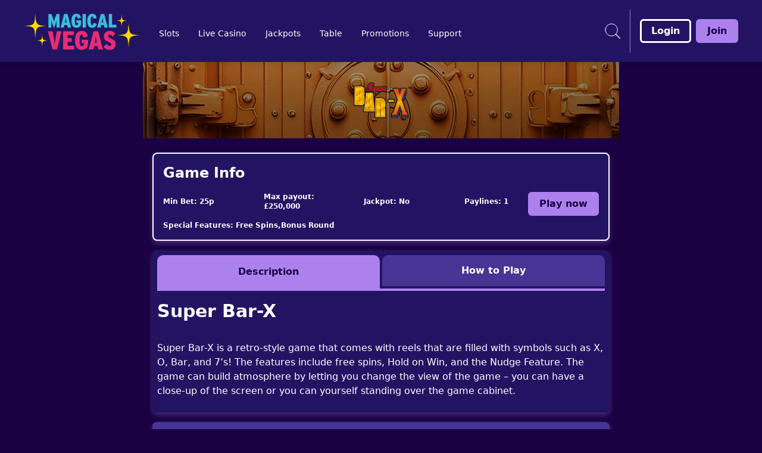

--- FILE ---
content_type: text/css; charset=utf-8
request_url: https://www.magicalvegas.com/build/_assets/app.min-DORYXDCA.css
body_size: 39539
content:
*,:before,:after{--tw-border-spacing-x:0;--tw-border-spacing-y:0;--tw-translate-x:0;--tw-translate-y:0;--tw-rotate:0;--tw-skew-x:0;--tw-skew-y:0;--tw-scale-x:1;--tw-scale-y:1;--tw-pan-x:;--tw-pan-y:;--tw-pinch-zoom:;--tw-scroll-snap-strictness:proximity;--tw-gradient-from-position:;--tw-gradient-via-position:;--tw-gradient-to-position:;--tw-ordinal:;--tw-slashed-zero:;--tw-numeric-figure:;--tw-numeric-spacing:;--tw-numeric-fraction:;--tw-ring-inset:;--tw-ring-offset-width:0px;--tw-ring-offset-color:#fff;--tw-ring-color:rgb(59 130 246 / .5);--tw-ring-offset-shadow:0 0 #0000;--tw-ring-shadow:0 0 #0000;--tw-shadow:0 0 #0000;--tw-shadow-colored:0 0 #0000;--tw-blur:;--tw-brightness:;--tw-contrast:;--tw-grayscale:;--tw-hue-rotate:;--tw-invert:;--tw-saturate:;--tw-sepia:;--tw-drop-shadow:;--tw-backdrop-blur:;--tw-backdrop-brightness:;--tw-backdrop-contrast:;--tw-backdrop-grayscale:;--tw-backdrop-hue-rotate:;--tw-backdrop-invert:;--tw-backdrop-opacity:;--tw-backdrop-saturate:;--tw-backdrop-sepia:;--tw-contain-size:;--tw-contain-layout:;--tw-contain-paint:;--tw-contain-style:;box-sizing:border-box;border-width:0;border-style:solid;border-color:#e5e7eb}:before,:after{--tw-content:""}html{line-height:1.5;-webkit-text-size-adjust:100%;-moz-tab-size:4;-o-tab-size:4;tab-size:4;font-family:ui-sans-serif,system-ui,-apple-system,BlinkMacSystemFont,Segoe UI,Roboto,Helvetica Neue,Arial,Noto Sans,sans-serif,"Apple Color Emoji","Segoe UI Emoji",Segoe UI Symbol,"Noto Color Emoji";font-feature-settings:normal;font-variation-settings:normal}body{font-family:var(--primary-font);margin:0;line-height:inherit}hr{height:0;color:inherit;border-top-width:1px}abbr:where([title]){-webkit-text-decoration:underline dotted;text-decoration:underline dotted}h1,h2,h3,h4,h5,h6{font-size:inherit;font-weight:inherit}a{color:inherit;text-decoration:inherit}b,strong{font-weight:bolder}code,kbd,samp,pre{font-family:ui-monospace,SFMono-Regular,Menlo,Monaco,Consolas,Liberation Mono,Courier New,monospace;font-feature-settings:normal;font-variation-settings:normal;font-size:1em}small{font-size:80%}sub,sup{font-size:75%;line-height:0;position:relative;vertical-align:baseline}sub{bottom:-.25em}sup{top:-.5em}table{text-indent:0;border-color:inherit;border-collapse:collapse}button,input,optgroup,select,textarea{font-family:inherit;font-feature-settings:inherit;font-variation-settings:inherit;font-size:100%;font-weight:inherit;line-height:inherit;letter-spacing:inherit;color:inherit;margin:0;padding:0}button,select{text-transform:none}button,[type=button],[type=reset],[type=submit]{-webkit-appearance:button;background-color:transparent;background-image:none}:-moz-focusring{outline:auto}:-moz-ui-invalid{box-shadow:none}progress{vertical-align:baseline}::-webkit-inner-spin-button,::-webkit-outer-spin-button{height:auto}[type=search]{-webkit-appearance:textfield;outline-offset:-2px}::-webkit-search-decoration{-webkit-appearance:none}::-webkit-file-upload-button{-webkit-appearance:button;font:inherit}summary{display:list-item}blockquote,dl,dd,h1,h2,h3,h4,h5,h6,hr,figure,p,pre{margin:0}fieldset{margin:0;padding:0}legend{padding:0}ol,ul,menu{list-style:none;margin:0;padding:0}dialog{padding:0}textarea{resize:vertical}input::-moz-placeholder,textarea::-moz-placeholder{opacity:1;color:#9ca3af}input::placeholder,textarea::placeholder{opacity:1;color:#9ca3af}button,[role=button]{cursor:pointer}:disabled{cursor:default}img,svg,video,canvas,audio,iframe,embed,object{display:block;vertical-align:middle}img,video{max-width:100%;height:auto}[hidden]{display:none}::backdrop{--tw-border-spacing-x:0;--tw-border-spacing-y:0;--tw-translate-x:0;--tw-translate-y:0;--tw-rotate:0;--tw-skew-x:0;--tw-skew-y:0;--tw-scale-x:1;--tw-scale-y:1;--tw-pan-x:;--tw-pan-y:;--tw-pinch-zoom:;--tw-scroll-snap-strictness:proximity;--tw-gradient-from-position:;--tw-gradient-via-position:;--tw-gradient-to-position:;--tw-ordinal:;--tw-slashed-zero:;--tw-numeric-figure:;--tw-numeric-spacing:;--tw-numeric-fraction:;--tw-ring-inset:;--tw-ring-offset-width:0px;--tw-ring-offset-color:#fff;--tw-ring-color:rgb(59 130 246 / .5);--tw-ring-offset-shadow:0 0 #0000;--tw-ring-shadow:0 0 #0000;--tw-shadow:0 0 #0000;--tw-shadow-colored:0 0 #0000;--tw-blur:;--tw-brightness:;--tw-contrast:;--tw-grayscale:;--tw-hue-rotate:;--tw-invert:;--tw-saturate:;--tw-sepia:;--tw-drop-shadow:;--tw-backdrop-blur:;--tw-backdrop-brightness:;--tw-backdrop-contrast:;--tw-backdrop-grayscale:;--tw-backdrop-hue-rotate:;--tw-backdrop-invert:;--tw-backdrop-opacity:;--tw-backdrop-saturate:;--tw-backdrop-sepia:;--tw-contain-size:;--tw-contain-layout:;--tw-contain-paint:;--tw-contain-style:}.container{width:100%}@media (min-width:375px){.container{max-width:375px}}@media (min-width:640px){.container{max-width:640px}}@media (min-width:768px){.container{max-width:768px}}@media (min-width:1024px){.container{max-width:1024px}}@media (min-width:1280px){.container{max-width:1280px}}@media (min-width:1536px){.container{max-width:1536px}}.pointer-events-none{pointer-events:none}.visible{visibility:visible}.invisible{visibility:hidden}.collapse{visibility:collapse}.static{position:static}.fixed{position:fixed}.absolute{position:absolute}.relative{position:relative}.sticky{position:sticky}.inset-0{inset:0}.-left-0{left:-0px}.-left-0\.5{left:-.125rem}.-left-1{left:-.25rem}.-left-2{left:-.5rem}.-left-2\.5{left:-.625rem}.-left-\[18px\]{left:-18px}.-right-\[18px\]{right:-18px}.-top-1{top:-.25rem}.-top-14{top:-3.5rem}.-top-\[9px\]{top:-9px}.bottom-0{bottom:0}.bottom-14{bottom:3.5rem}.bottom-2{bottom:.5rem}.bottom-24{bottom:6rem}.bottom-5{bottom:1.25rem}.left-0{left:0}.left-1\/2{left:50%}.left-2{left:.5rem}.left-4{left:1rem}.left-6{left:1.5rem}.left-\[50\%\]{left:50%}.right-0{right:0}.right-12{right:3rem}.right-2{right:.5rem}.right-3{right:.75rem}.right-4{right:1rem}.right-5{right:1.25rem}.right-6{right:1.5rem}.right-8{right:2rem}.top-0{top:0}.top-1\/2{top:50%}.top-4{top:1rem}.top-5{top:1.25rem}.top-\[104px\]{top:104px}.top-\[24px\]{top:24px}.top-\[40\%\]{top:40%}.top-\[50\%\]{top:50%}.z-10{z-index:10}.z-40{z-index:40}.z-50{z-index:50}.z-\[1000\]{z-index:1000}.z-\[1001\]{z-index:1001}.z-\[1\]{z-index:1}.z-\[2\]{z-index:2}.z-\[3\]{z-index:3}.z-\[4\]{z-index:4}.z-\[5\]{z-index:5}.z-\[8\]{z-index:8}.z-\[997\]{z-index:997}.z-\[998\]{z-index:998}.z-\[99\]{z-index:99}.z-\[9\]{z-index:9}.order-1{order:1}.order-3{order:3}.\!col-span-2{grid-column:span 2 / span 2!important}.col-span-2{grid-column:span 2 / span 2}.col-span-3{grid-column:span 3 / span 3}.col-span-4{grid-column:span 4 / span 4}.col-span-full{grid-column:1 / -1}.col-start-1{grid-column-start:1}.row-start-1{grid-row-start:1}.\!m-0{margin:0!important}.-m-4{margin:-1rem}.m-0{margin:0}.m-0\.5{margin:.125rem}.m-1{margin:.25rem}.m-2{margin:.5rem}.m-4{margin:1rem}.m-auto{margin:auto}.mx-1{margin-left:.25rem;margin-right:.25rem}.mx-2{margin-left:.5rem;margin-right:.5rem}.mx-4{margin-left:1rem;margin-right:1rem}.mx-6{margin-left:1.5rem;margin-right:1.5rem}.mx-\[2px\]{margin-left:2px;margin-right:2px}.mx-auto{margin-left:auto;margin-right:auto}.my-1{margin-top:.25rem;margin-bottom:.25rem}.my-2{margin-top:.5rem;margin-bottom:.5rem}.my-4{margin-top:1rem;margin-bottom:1rem}.my-auto{margin-top:auto;margin-bottom:auto}.\!mt-0{margin-top:0!important}.-mb-2{margin-bottom:-.5rem}.-ml-1{margin-left:-.25rem}.-mt-16{margin-top:-4rem}.-mt-8{margin-top:-2rem}.-mt-9{margin-top:-2.25rem}.-mt-px{margin-top:-1px}.mb-1{margin-bottom:.25rem}.mb-10{margin-bottom:2.5rem}.mb-2{margin-bottom:.5rem}.mb-2\.5{margin-bottom:.625rem}.mb-3{margin-bottom:.75rem}.mb-4{margin-bottom:1rem}.mb-5{margin-bottom:1.25rem}.mb-6{margin-bottom:1.5rem}.mb-8{margin-bottom:2rem}.mb-auto{margin-bottom:auto}.ml-0{margin-left:0}.ml-16{margin-left:4rem}.ml-2{margin-left:.5rem}.ml-3{margin-left:.75rem}.ml-4{margin-left:1rem}.ml-auto{margin-left:auto}.mr-0{margin-right:0}.mr-1{margin-right:.25rem}.mr-2{margin-right:.5rem}.mr-3{margin-right:.75rem}.mr-4{margin-right:1rem}.mr-5{margin-right:1.25rem}.mr-6{margin-right:1.5rem}.mr-auto{margin-right:auto}.mt-1{margin-top:.25rem}.mt-10{margin-top:2.5rem}.mt-16{margin-top:4rem}.mt-2{margin-top:.5rem}.mt-3{margin-top:.75rem}.mt-4{margin-top:1rem}.mt-6{margin-top:1.5rem}.mt-7{margin-top:1.75rem}.box-border{box-sizing:border-box}.line-clamp-2{overflow:hidden;display:-webkit-box;-webkit-box-orient:vertical;-webkit-line-clamp:2}.block{display:block}.inline-block{display:inline-block}.\!inline{display:inline!important}.inline{display:inline}.flex{display:flex}.inline-flex{display:inline-flex}.table{display:table}.grid{display:grid}.inline-grid{display:inline-grid}.contents{display:contents}.hidden{display:none}.aspect-\[2\/1\]{aspect-ratio:2/1}.aspect-\[229\/145\]{aspect-ratio:229/145}.aspect-\[3\/1\]{aspect-ratio:3/1}.aspect-square{aspect-ratio:1 / 1}.\!h-12{height:3rem!important}.\!h-24{height:6rem!important}.\!h-6{height:1.5rem!important}.\!h-\[46px\]{height:46px!important}.h-0{height:0px}.h-10{height:2.5rem}.h-11{height:2.75rem}.h-12{height:3rem}.h-14{height:3.5rem}.h-16{height:4rem}.h-20{height:5rem}.h-3{height:.75rem}.h-3\/4{height:75%}.h-32{height:8rem}.h-4{height:1rem}.h-40{height:10rem}.h-48{height:12rem}.h-5{height:1.25rem}.h-52{height:13rem}.h-6{height:1.5rem}.h-7{height:1.75rem}.h-8{height:2rem}.h-80{height:20rem}.h-9{height:2.25rem}.h-96{height:24rem}.h-\[128px\]{height:128px}.h-\[140px\]{height:140px}.h-\[154px\]{height:154px}.h-\[166px\]{height:166px}.h-\[18px\]{height:18px}.h-\[192px\]{height:192px}.h-\[20\%\]{height:20%}.h-\[22px\]{height:22px}.h-\[296px\]{height:296px}.h-\[320px\]{height:320px}.h-\[330px\]{height:330px}.h-\[38px\]{height:38px}.h-\[40px\]{height:40px}.h-\[415px\]{height:415px}.h-\[52px\]{height:52px}.h-\[536px\]{height:536px}.h-\[55px\]{height:55px}.h-\[634px\]{height:634px}.h-\[712px\]{height:712px}.h-\[72px\]{height:72px}.h-\[74px\]{height:74px}.h-\[80px\]{height:80px}.h-\[96px\]{height:96px}.h-auto{height:auto}.h-fit{height:-moz-fit-content;height:fit-content}.h-full{height:100%}.h-max{height:-moz-max-content;height:max-content}.h-min{height:-moz-min-content;height:min-content}.\!max-h-24{max-height:6rem!important}.max-h-0{max-height:0px}.max-h-12{max-height:3rem}.max-h-28{max-height:7rem}.max-h-48{max-height:12rem}.max-h-\[2rem\]{max-height:2rem}.max-h-\[60px\]{max-height:60px}.max-h-\[634px\]{max-height:634px}.max-h-\[70vh\]{max-height:70vh}.max-h-\[89px\]{max-height:89px}.max-h-fit{max-height:-moz-fit-content;max-height:fit-content}.min-h-\[104px\]{min-height:104px}.min-h-\[112px\]{min-height:112px}.min-h-\[16px\]{min-height:16px}.min-h-\[296px\]{min-height:296px}.min-h-\[400px\]{min-height:400px}.min-h-\[456px\]{min-height:456px}.min-h-\[48px\]{min-height:48px}.min-h-\[4rem\]{min-height:4rem}.min-h-\[56px\]{min-height:56px}.min-h-\[98px\]{min-height:98px}.min-h-max{min-height:-moz-max-content;min-height:max-content}.\!w-48{width:12rem!important}.w-1\/2{width:50%}.w-12{width:3rem}.w-16{width:4rem}.w-20{width:5rem}.w-24{width:6rem}.w-28{width:7rem}.w-3{width:.75rem}.w-3\.5{width:.875rem}.w-4{width:1rem}.w-4\/5{width:80%}.w-5{width:1.25rem}.w-6{width:1.5rem}.w-7{width:1.75rem}.w-72{width:18rem}.w-8{width:2rem}.w-\[100px\]{width:100px}.w-\[166px\]{width:166px}.w-\[205px\]{width:205px}.w-\[234px\]{width:234px}.w-\[40px\]{width:40px}.w-\[420px\]{width:420px}.w-\[50px\]{width:50px}.w-\[54px\]{width:54px}.w-\[60px\]{width:60px}.w-\[96px\]{width:96px}.w-\[calc\(100\%-theme\(space\.16\)\)\]{width:calc(100% - 4rem)}.w-\[calc\(100\%\/7\.5\)\]{width:calc(100% / 7.5)}.w-auto{width:auto}.w-fit{width:-moz-fit-content;width:fit-content}.w-full{width:100%}.w-max{width:-moz-max-content;width:max-content}.w-screen{width:100vw}.w-shadowWidth{width:var(--shadow-width)}.\!min-w-\[370px\]{min-width:370px!important}.\!min-w-max{min-width:-moz-max-content!important;min-width:max-content!important}.\!min-w-min{min-width:-moz-min-content!important;min-width:min-content!important}.min-w-0{min-width:0px}.min-w-\[115px\]{min-width:115px}.min-w-\[16px\]{min-width:16px}.min-w-\[280px\]{min-width:280px}.min-w-\[288px\]{min-width:288px}.min-w-\[56px\]{min-width:56px}.min-w-fit{min-width:-moz-fit-content;min-width:fit-content}.min-w-full{min-width:100%}.min-w-max{min-width:-moz-max-content;min-width:max-content}.max-w-3xl{max-width:48rem}.max-w-\[148px\]{max-width:148px}.max-w-\[166px\]{max-width:166px}.max-w-\[22px\]{max-width:22px}.max-w-\[238px\]{max-width:238px}.max-w-\[288px\]{max-width:288px}.max-w-\[2rem\]{max-width:2rem}.max-w-\[300px\]{max-width:300px}.max-w-\[400px\]{max-width:400px}.max-w-\[66px\]{max-width:66px}.max-w-\[75\%\]{max-width:75%}.max-w-\[75vw\]{max-width:75vw}.max-w-\[840px\]{max-width:840px}.max-w-fit{max-width:-moz-fit-content;max-width:fit-content}.max-w-max{max-width:-moz-max-content;max-width:max-content}.max-w-maxWidth{max-width:var(--max-width)}.max-w-md{max-width:28rem}.max-w-none{max-width:none}.max-w-screen-md{max-width:768px}.max-w-xs{max-width:20rem}.flex-1{flex:1 1 0%}.flex-shrink-0,.shrink-0{flex-shrink:0}.flex-grow,.grow{flex-grow:1}.basis-\[calc\(50\%-0\.5rem\)\]{flex-basis:calc(50% - .5rem)}.basis-auto{flex-basis:auto}.origin-\[0\]{transform-origin:0}.-translate-x-1\/2{--tw-translate-x:-50%;transform:translate(var(--tw-translate-x),var(--tw-translate-y)) rotate(var(--tw-rotate)) skew(var(--tw-skew-x)) skewY(var(--tw-skew-y)) scaleX(var(--tw-scale-x)) scaleY(var(--tw-scale-y))}.-translate-y-1{--tw-translate-y:-.25rem;transform:translate(var(--tw-translate-x),var(--tw-translate-y)) rotate(var(--tw-rotate)) skew(var(--tw-skew-x)) skewY(var(--tw-skew-y)) scaleX(var(--tw-scale-x)) scaleY(var(--tw-scale-y))}.-translate-y-1\.5{--tw-translate-y:-.375rem;transform:translate(var(--tw-translate-x),var(--tw-translate-y)) rotate(var(--tw-rotate)) skew(var(--tw-skew-x)) skewY(var(--tw-skew-y)) scaleX(var(--tw-scale-x)) scaleY(var(--tw-scale-y))}.-translate-y-1\/2{--tw-translate-y:-50%;transform:translate(var(--tw-translate-x),var(--tw-translate-y)) rotate(var(--tw-rotate)) skew(var(--tw-skew-x)) skewY(var(--tw-skew-y)) scaleX(var(--tw-scale-x)) scaleY(var(--tw-scale-y))}.-translate-y-4{--tw-translate-y:-1rem;transform:translate(var(--tw-translate-x),var(--tw-translate-y)) rotate(var(--tw-rotate)) skew(var(--tw-skew-x)) skewY(var(--tw-skew-y)) scaleX(var(--tw-scale-x)) scaleY(var(--tw-scale-y))}.translate-x-5{--tw-translate-x:1.25rem;transform:translate(var(--tw-translate-x),var(--tw-translate-y)) rotate(var(--tw-rotate)) skew(var(--tw-skew-x)) skewY(var(--tw-skew-y)) scaleX(var(--tw-scale-x)) scaleY(var(--tw-scale-y))}.translate-y-0{--tw-translate-y:0px;transform:translate(var(--tw-translate-x),var(--tw-translate-y)) rotate(var(--tw-rotate)) skew(var(--tw-skew-x)) skewY(var(--tw-skew-y)) scaleX(var(--tw-scale-x)) scaleY(var(--tw-scale-y))}.translate-y-\[-0\.075em\]{--tw-translate-y:-.075em;transform:translate(var(--tw-translate-x),var(--tw-translate-y)) rotate(var(--tw-rotate)) skew(var(--tw-skew-x)) skewY(var(--tw-skew-y)) scaleX(var(--tw-scale-x)) scaleY(var(--tw-scale-y))}.translate-y-full{--tw-translate-y:100%;transform:translate(var(--tw-translate-x),var(--tw-translate-y)) rotate(var(--tw-rotate)) skew(var(--tw-skew-x)) skewY(var(--tw-skew-y)) scaleX(var(--tw-scale-x)) scaleY(var(--tw-scale-y))}.-rotate-45{--tw-rotate:-45deg;transform:translate(var(--tw-translate-x),var(--tw-translate-y)) rotate(var(--tw-rotate)) skew(var(--tw-skew-x)) skewY(var(--tw-skew-y)) scaleX(var(--tw-scale-x)) scaleY(var(--tw-scale-y))}.-rotate-90{--tw-rotate:-90deg;transform:translate(var(--tw-translate-x),var(--tw-translate-y)) rotate(var(--tw-rotate)) skew(var(--tw-skew-x)) skewY(var(--tw-skew-y)) scaleX(var(--tw-scale-x)) scaleY(var(--tw-scale-y))}.rotate-180{--tw-rotate:180deg;transform:translate(var(--tw-translate-x),var(--tw-translate-y)) rotate(var(--tw-rotate)) skew(var(--tw-skew-x)) skewY(var(--tw-skew-y)) scaleX(var(--tw-scale-x)) scaleY(var(--tw-scale-y))}.rotate-90{--tw-rotate:90deg;transform:translate(var(--tw-translate-x),var(--tw-translate-y)) rotate(var(--tw-rotate)) skew(var(--tw-skew-x)) skewY(var(--tw-skew-y)) scaleX(var(--tw-scale-x)) scaleY(var(--tw-scale-y))}.rotate-\[270deg\]{--tw-rotate:270deg;transform:translate(var(--tw-translate-x),var(--tw-translate-y)) rotate(var(--tw-rotate)) skew(var(--tw-skew-x)) skewY(var(--tw-skew-y)) scaleX(var(--tw-scale-x)) scaleY(var(--tw-scale-y))}.scale-100{--tw-scale-x:1;--tw-scale-y:1;transform:translate(var(--tw-translate-x),var(--tw-translate-y)) rotate(var(--tw-rotate)) skew(var(--tw-skew-x)) skewY(var(--tw-skew-y)) scaleX(var(--tw-scale-x)) scaleY(var(--tw-scale-y))}.scale-125{--tw-scale-x:1.25;--tw-scale-y:1.25;transform:translate(var(--tw-translate-x),var(--tw-translate-y)) rotate(var(--tw-rotate)) skew(var(--tw-skew-x)) skewY(var(--tw-skew-y)) scaleX(var(--tw-scale-x)) scaleY(var(--tw-scale-y))}.scale-75{--tw-scale-x:.75;--tw-scale-y:.75;transform:translate(var(--tw-translate-x),var(--tw-translate-y)) rotate(var(--tw-rotate)) skew(var(--tw-skew-x)) skewY(var(--tw-skew-y)) scaleX(var(--tw-scale-x)) scaleY(var(--tw-scale-y))}.transform{transform:translate(var(--tw-translate-x),var(--tw-translate-y)) rotate(var(--tw-rotate)) skew(var(--tw-skew-x)) skewY(var(--tw-skew-y)) scaleX(var(--tw-scale-x)) scaleY(var(--tw-scale-y))}.animate-spin{animation:spin 1s linear infinite}.cursor-default{cursor:default}.cursor-grabbing{cursor:grabbing}.cursor-not-allowed{cursor:not-allowed}.cursor-pointer{cursor:pointer}.select-none{-webkit-user-select:none;-moz-user-select:none;user-select:none}.resize{resize:both}.snap-x{scroll-snap-type:x var(--tw-scroll-snap-strictness)}.snap-center{scroll-snap-align:center}.list-none{list-style-type:none}.appearance-none{-webkit-appearance:none;-moz-appearance:none;appearance:none}.grid-flow-row{grid-auto-flow:row}.grid-flow-col{grid-auto-flow:column}.auto-rows-\[minmax\(40px\,auto\)\]{grid-auto-rows:minmax(40px,auto)}.auto-rows-min{grid-auto-rows:min-content}.grid-cols-1{grid-template-columns:repeat(1,minmax(0,1fr))}.grid-cols-2{grid-template-columns:repeat(2,minmax(0,1fr))}.grid-cols-3{grid-template-columns:repeat(3,minmax(0,1fr))}.grid-cols-4{grid-template-columns:repeat(4,minmax(0,1fr))}.grid-cols-5{grid-template-columns:repeat(5,minmax(0,1fr))}.grid-rows-\[192px_auto\]{grid-template-rows:192px auto}.flex-row{flex-direction:row}.flex-col{flex-direction:column}.flex-wrap{flex-wrap:wrap}.flex-nowrap{flex-wrap:nowrap}.place-content-center{place-content:center}.content-center{align-content:center}.\!items-start{align-items:flex-start!important}.items-start{align-items:flex-start}.items-end{align-items:flex-end}.items-center{align-items:center}.items-stretch{align-items:stretch}.justify-start{justify-content:flex-start}.justify-end{justify-content:flex-end}.justify-center{justify-content:center}.justify-between{justify-content:space-between}.justify-around{justify-content:space-around}.justify-evenly{justify-content:space-evenly}.gap-1{gap:.25rem}.gap-2{gap:.5rem}.gap-3{gap:.75rem}.gap-4{gap:1rem}.gap-6{gap:1.5rem}.gap-\[16px\]{gap:16px}.gap-\[1px\]{gap:1px}.gap-\[24px\]{gap:24px}.gap-\[32px\]{gap:32px}.gap-x-1{-moz-column-gap:.25rem;column-gap:.25rem}.gap-x-10{-moz-column-gap:2.5rem;column-gap:2.5rem}.gap-x-2{-moz-column-gap:.5rem;column-gap:.5rem}.gap-x-9{-moz-column-gap:2.25rem;column-gap:2.25rem}.gap-y-1{row-gap:.25rem}.gap-y-2{row-gap:.5rem}.gap-y-4{row-gap:1rem}.space-x-2>:not([hidden])~:not([hidden]){--tw-space-x-reverse:0;margin-right:calc(.5rem * var(--tw-space-x-reverse));margin-left:calc(.5rem * calc(1 - var(--tw-space-x-reverse)))}.space-x-3>:not([hidden])~:not([hidden]){--tw-space-x-reverse:0;margin-right:calc(.75rem * var(--tw-space-x-reverse));margin-left:calc(.75rem * calc(1 - var(--tw-space-x-reverse)))}.self-center{align-self:center}.justify-self-end{justify-self:end}.justify-self-center{justify-self:center}.overflow-auto{overflow:auto}.overflow-hidden{overflow:hidden}.overflow-x-auto{overflow-x:auto}.overflow-x-hidden{overflow-x:hidden}.overflow-y-hidden{overflow-y:hidden}.truncate{overflow:hidden;text-overflow:ellipsis;white-space:nowrap}.whitespace-normal{white-space:normal}.whitespace-nowrap{white-space:nowrap}.whitespace-pre-wrap{white-space:pre-wrap}.break-normal{overflow-wrap:normal;word-break:normal}.break-words{overflow-wrap:break-word}.break-all{word-break:break-all}.\!rounded{border-radius:.25rem!important}.\!rounded-3xl{border-radius:1.5rem!important}.\!rounded-\[4px\]{border-radius:4px!important}.\!rounded-md{border-radius:.375rem!important}.rounded{border-radius:.25rem}.rounded-2xl{border-radius:1rem}.rounded-\[10px\]{border-radius:10px}.rounded-\[16px\]{border-radius:16px}.rounded-\[5px\]{border-radius:5px}.rounded-\[8px\]{border-radius:8px}.rounded-buttonBorderRadius{border-radius:var(--button-border-radius)}.rounded-full{border-radius:9999px}.rounded-lg{border-radius:.5rem}.rounded-md{border-radius:.375rem}.rounded-none{border-radius:0}.rounded-sm{border-radius:.125rem}.rounded-xl{border-radius:.75rem}.rounded-b-lg{border-bottom-right-radius:.5rem;border-bottom-left-radius:.5rem}.rounded-b-md{border-bottom-right-radius:.375rem;border-bottom-left-radius:.375rem}.rounded-b-none{border-bottom-right-radius:0;border-bottom-left-radius:0}.rounded-l{border-top-left-radius:.25rem;border-bottom-left-radius:.25rem}.rounded-l-md{border-top-left-radius:.375rem;border-bottom-left-radius:.375rem}.rounded-r{border-top-right-radius:.25rem;border-bottom-right-radius:.25rem}.rounded-r-lg{border-top-right-radius:.5rem;border-bottom-right-radius:.5rem}.rounded-t-2xl{border-top-left-radius:1rem;border-top-right-radius:1rem}.rounded-t-\[10px\]{border-top-left-radius:10px;border-top-right-radius:10px}.rounded-t-\[4px\]{border-top-left-radius:4px;border-top-right-radius:4px}.rounded-t-lg{border-top-left-radius:.5rem;border-top-right-radius:.5rem}.rounded-t-md{border-top-left-radius:.375rem;border-top-right-radius:.375rem}.rounded-t-none{border-top-left-radius:0;border-top-right-radius:0}.rounded-bl-\[0px\]{border-bottom-left-radius:0}.rounded-br-\[0px\]{border-bottom-right-radius:0}.rounded-br-sm{border-bottom-right-radius:.125rem}.rounded-tl{border-top-left-radius:.25rem}.rounded-tl-\[4px\]{border-top-left-radius:4px}.rounded-tl-\[8px\]{border-top-left-radius:8px}.rounded-tl-md{border-top-left-radius:.375rem}.rounded-tr-\[4px\]{border-top-right-radius:4px}.rounded-tr-\[8px\]{border-top-right-radius:8px}.rounded-tr-lg{border-top-right-radius:.5rem}.rounded-tr-md{border-top-right-radius:.375rem}.rounded-tr-sm{border-top-right-radius:.125rem}.\!border{border-width:1px!important}.\!border-0{border-width:0px!important}.\!border-\[1px\]{border-width:1px!important}.border{border-width:1px}.border-0{border-width:0px}.border-2{border-width:2px}.border-4{border-width:4px}.border-8{border-width:8px}.border-\[1px\]{border-width:1px}.border-jackpotBannerWidth{border-width:var(--jackpot-banner-border-width)}.\!border-b{border-bottom-width:1px!important}.\!border-b-0{border-bottom-width:0px!important}.\!border-t-0{border-top-width:0px!important}.border-b{border-bottom-width:1px}.border-b-0{border-bottom-width:0px}.border-b-2{border-bottom-width:2px}.border-b-4{border-bottom-width:4px}.border-b-\[1px\]{border-bottom-width:1px}.border-l{border-left-width:1px}.border-l-2{border-left-width:2px}.border-l-4{border-left-width:4px}.border-l-8{border-left-width:8px}.border-r-8{border-right-width:8px}.border-t{border-top-width:1px}.border-t-0{border-top-width:0px}.border-t-2{border-top-width:2px}.border-t-4{border-top-width:4px}.border-t-8{border-top-width:8px}.border-solid{border-style:solid}.border-dashed{border-style:dashed}.\!border-none{border-style:none!important}.border-none{border-style:none}.\!border-error{border-color:var(--error)!important}.\!border-prebuyTicketSelectedDropdownColor{border-color:var(--prebuy-ticket-selected-dropdown-color)!important}.\!border-textBoxFocusedBorderColor{border-color:var(--text-box-focused-border-color)!important}.\!border-toastCloseColor{border-color:var(--toast-close-color)!important}.border-PriceAndPrizeBoardBackgroundColor{border-color:var(--price-and-pride-board-background-color)}.border-accordionActiveBackground{border-color:var(--accordion-active-background)}.border-accountMenuHeaderBorderColor{border-color:var(--account-menu-header-border-color)}.border-accountMenuItemBorderColor{border-color:var(--account-menu-item-border-color)}.border-advancedPrebuyModalHeaderBorderColor{border-color:var(--advanced-prebuy-modal-header-border-color)}.border-black{--tw-border-opacity:1;border-color:rgb(0 0 0 / var(--tw-border-opacity))}.border-buttonGroupBorderColor{border-color:var(--button-group-border-color)}.border-buttonNeutralBackgroundColour{border-color:var(--button-neutral-background-colour)}.border-buttonPrimaryBackgroundColour{border-color:var(--button-primary-background-colour)}.border-buttonSecondaryBorderColour{border-color:var(--button-secondary-border-colour)}.border-checkboxCustomActiveBorderColor{border-color:var(--checkbox-custom-active-border-color)}.border-checkboxGroupBorderColor{border-color:var(--checkbox-group-border-color)}.border-collapsibleCardBorderColor{border-color:var(--collapsible-card-border-color)}.border-collapsibleCardExpandBorderColor{border-color:var(--collapsible-card-expand-border-color)}.border-contentCarouselArrowColor{border-color:var(--content-carousel-arrow-color)}.border-contentCarouselPinkColor{border-color:var(--content-carousel-color-pink)}.border-contentCarouselWhiteColor{border-color:var(--content-carousel-color-white)}.border-controlledFormDisabledBorder{border-color:var(--controlled-form-disabled-border)}.border-detailBlockAccent{border-color:var(--detail-block-accent)}.border-error{border-color:var(--error)}.border-green-1{--tw-border-opacity:1;border-color:rgb(34 171 0 / var(--tw-border-opacity))}.border-grey{border-color:var(--grey)}.border-greyDark{border-color:var(--grey-dark)}.border-greyLight{border-color:var(--grey-light)}.border-infoBoxBorderColor{border-color:var(--info-box-border-color)}.border-jackpotBannerBorderColour{border-color:var(--jackpot-banner-border-colour)}.border-lime-500{--tw-border-opacity:1;border-color:rgb(132 204 22 / var(--tw-border-opacity))}.border-modalBorderColor{border-color:var(--modal-border-color)}.border-modalHeaderCloseBorderColor{border-color:var(--modal-header-close-border-color)}.border-modalHeaderIndictatorColor{border-color:var(--modal-header-indicator-color)}.border-paymentMethodBorderColor{border-color:var(--payment-method-border-color)}.border-promoBannerBorder{border-color:var(--promo-banner-border)}.border-promoBannerOddsBorder{border-color:var(--promo-banner-odds-border)}.border-quickLinksBorderColor{border-color:var(--quick-links-border-color)}.border-quickLinksBorderShadow{border-color:var(--quick-links-border-shadow-color)}.border-red-1{--tw-border-opacity:1;border-color:rgb(234 0 0 / var(--tw-border-opacity))}.border-red-500{--tw-border-opacity:1;border-color:rgb(239 68 68 / var(--tw-border-opacity))}.border-registrationDropdownAccent{border-color:var(--registration-dropdown-accent)}.border-spinnerBackground{border-color:var(--spinner-background)}.border-stepperBorderColor{border-color:var(--stepper-border-color)}.border-success{border-color:var(--success)}.border-tabListActiveBackgroundColor{border-color:var(--tablist-active-background-color)}.border-textBoxBorderColor{border-color:var(--text-box-border-color)}.border-textBoxDisabledBorderColor{border-color:var(--text-box-disabled-border-color)}.border-textBoxFocusedBorderColor{border-color:var(--text-box-focused-border-color)}.border-titleColor{border-color:var(--title-color)}.border-toastBorderColor{border-color:var(--toast-border-color)}.border-toastCloseBorderColor{border-color:var(--toast-close-border-color)}.border-toastIndicatorColor{border-color:var(--toast-indicator-color)}.border-transparent{border-color:transparent}.border-uploadErrorBorderColor{border-color:var(--upload-error-border-color)}.border-uploadFileItemBorderColor{border-color:var(--upload-file-item-border-color)}.border-white{--tw-border-opacity:1;border-color:rgb(255 255 255 / var(--tw-border-opacity))}.border-whiteDark{border-color:var(--white-dark)}.border-whiteLight{border-color:var(--white-light)}.\!border-b-tabListActiveBackgroundColor{border-bottom-color:var(--tablist-active-background-color)!important}.border-l-prebuyTicketBorderColor{border-left-color:var(--prebuy-ticket-border-color)}.border-l-transparent{border-left-color:transparent}.border-r-transparent{border-right-color:transparent}.border-t-tabListActiveBackgroundColor{border-top-color:var(--tablist-active-background-color)}.border-t-white{border-top-color:var(--white)}.\!bg-checkboxGroupActiveBackgroundColor{background-color:var(--checkbox-group-active-background-color)!important}.\!bg-collapsibleClubBingoScheduleMainSessionBG{background-color:var(--collapsibleClubBingoScheduleMainSessionBG)!important}.\!bg-collapsibleClubBingoScheduleSessionBG{background-color:var(--collapsibleClubBingoScheduleSessionBG)!important}.\!bg-infoBoxErrorBackgroundColor{background-color:var(--info-box-error-background-color)!important}.\!bg-primary{background-color:var(--primary)!important}.\!bg-tabListBackgroundColor{background-color:var(--tablist-background-color)!important}.\!bg-toastCloseColor{background-color:var(--toast-close-color)!important}.bg-ClubInfoCardBackgroundColor{background-color:var(--club-info-card-background-color)}.bg-ClubInfoCardListBackgroundColor{background-color:var(--club-info-card-list-background-colour)}.bg-EligibleClubsListBackgroundColor{background-color:var(--eligible-clubs-list-background)}.bg-StickyCtaBackgroundColor{background-color:var(--sticky-cta-background-color)}.bg-\[\#000000E0\]{background-color:#000000e0}.bg-\[white\]{--tw-bg-opacity:1;background-color:rgb(255 255 255 / var(--tw-bg-opacity))}.bg-accordionActiveBackground{background-color:var(--accordion-active-background)}.bg-accordionBackgroundColor{background-color:var(--accordion-background-color)}.bg-accordionCollapsedBackground{background-color:var(--accordion-collapsed-background)}.bg-accordionDropdownBackground{background-color:var(--accordion-dropdown-background)}.bg-accountBalanceMessageBackgroundColor{background-color:var(--account-balance-message-background-color)}.bg-accountDetailsBackgroundColor{background-color:var(--account-details-background-color)}.bg-accountMenuHeaderBackgroundColor{background-color:var(--account-menu-header-background-color)}.bg-accountMenuItemBackgroundColor{background-color:var(--account-menu-item-background-color)}.bg-appDownloadSectionBackgroundColor{background-color:var(--app-download-section-background-color)}.bg-appDownloadSectionItemBackgroundColor{background-color:var(--app-download-section-item-background-color)}.bg-backButtonBackgroundColor{background-color:var(--back-button-background-color)}.bg-backgroundColor{background-color:var(--background-color)}.bg-black{--tw-bg-opacity:1;background-color:rgb(0 0 0 / var(--tw-bg-opacity))}.bg-buttonNeutralBackgroundColour{background-color:var(--button-neutral-background-colour)}.bg-buttonPrimaryBackgroundColour{background-color:var(--button-primary-background-colour)}.bg-buttonSecondaryBackgroundColour{background-color:var(--button-secondary-background-colour)}.bg-cardBackgroundColor{background-color:var(--card-background-color)}.bg-cardCollapsedViewTagColor{background-color:var(--card-collapsed-view-tag-color)}.bg-carouselArrowBackgroundColor{background-color:var(--carousel-arrow-background-color)}.bg-checkboxGroupActiveBackgroundColor{background-color:var(--checkbox-group-active-background-color)}.bg-checkboxGroupBackgroundColor{background-color:var(--checkbox-group-background-color)}.bg-closeButtonBackgroundColor{background-color:var(--close-button-background-color)}.bg-collapsibleCardBackgroundColor{background-color:var(--collapsible-card-background-color)}.bg-collapsibleCardExpandBackgroundColor{background-color:var(--collapsible-card-expand-background-color)}.bg-contentBlockBackgroundColor{background-color:var(--content-block-background-color)}.bg-controlledFormBackgroundColor{background-color:var(--controlled-form-background-color)}.bg-controlledFormDisabledButtonBackground{background-color:var(--controlled-form-disabled-button-background)}.bg-detailBlockBg{background-color:var(--detail-block-bg)}.bg-dropdownOptionEvenBackgroundColor{background-color:var(--dropdown-option-even-background-color)}.bg-eventsGalleryBackgroundColor{background-color:var(--events-gallery-background-color)}.bg-footerBottomBackgroundColour{background-color:var(--footer-bottom-background-colour)}.bg-footerTopBackgroundColour{background-color:var(--footer-top-background-colour)}.bg-gameTileRibbonPrimaryColor{background-color:var(--game-tile-ribbon-primary-color)}.bg-gameTileRibbonSecondaryColor{background-color:var(--game-tile-ribbon-secondary-color)}.bg-grey{background-color:var(--grey)}.bg-headerBackgroundColor{background-color:var(--header-background-color)}.bg-iconTextItemCircleDataColor{background-color:var(--icon-text-item-circle-data-color)}.bg-infoBoxBackgroundColor{background-color:var(--info-box-background-color)}.bg-jackpotBackground{background-color:var(--jackpot-wrapper-background)}.bg-modalBodyBackgroundColor{background-color:var(--modal-body-background-color)}.bg-modalFooterBackgroundColor{background-color:var(--modal-footer-background-color)}.bg-modalHeaderBackgroundColor{background-color:var(--modal-header-background-color)}.bg-modalHeaderCloseBackgroundColor{background-color:var(--modal-header-close-background-color)}.bg-navBackgroundColor{background-color:var(--nav-background-color)}.bg-newToBingoWidgetBackgroundColor{background-color:var(--new-to-bingo-widget-background-colour)}.bg-paymentMethodPageBackgroundColor{background-color:var(--payment-method-background-color)}.bg-pillBackgroundColor{background-color:var(--pill-background-color)}.bg-prebuySliderButtonColor{background-color:var(--prebuy-slider-button-color)}.bg-primary{background-color:var(--primary)}.bg-promoBannerFooterBackgroundColor{background-color:var(--promo-banner-footer-background-color)}.bg-promoBannerOddsBackground{background-color:var(--promo-banner-odds-background)}.bg-promoExpandedSectionBackgroundColor{background-color:var(--promo-expanded-section-background-color)}.bg-promoTagBackgroundColor{background-color:var(--promo-tag-background-color)}.bg-promoVenuePrizeBackgroundColor{background-color:var(--promo-venue-prize-background-color)}.bg-quickLinksBackgroundColor{background-color:var(--quick-links-background-color)}.bg-registrationDropdownAccent{background-color:var(--registration-dropdown-accent)}.bg-registrationDropdownBackground{background-color:var(--registration-dropdown-background)}.bg-searchIconBackgroundColor{background-color:var(--search-icon-background-color)}.bg-secondary{background-color:var(--secondary)}.bg-stepperActiveBackgroundColor{background-color:var(--stepper-active-background-color)}.bg-stepperBackgroundColor{background-color:var(--stepper-background-color)}.bg-stepperBorderColor{background-color:var(--stepper-border-color)}.bg-subNavBackgroundColor{background-color:var(--sub-nav-background-color)}.bg-success{background-color:var(--success)}.bg-tabListActiveBackgroundColor{background-color:var(--tablist-active-background-color)}.bg-tabListBackgroundColor{background-color:var(--tablist-background-color)}.bg-tabListContentBackgroundColor{background-color:var(--tablist-content-background-color)}.bg-textBoxBackgroundColor{background-color:var(--text-box-background-color)}.bg-textBoxDisabledBackgroundColor{background-color:var(--text-box-disabled-background-color)}.bg-toastBackgroundColor{background-color:var(--toast-background-color)}.bg-toastCloseBackgroundColor{background-color:var(--toast-close-background-color)}.bg-transparent{background-color:transparent}.bg-uploadErrorBackgroundColor{background-color:var(--upload-error-background-color)}.bg-uploadFileItemBackgroundColor{background-color:var(--upload-file-item-background-color)}.bg-venueInformationBackgroundColor{background-color:var(--venue-information-background-color)}.bg-white{--tw-bg-opacity:1;background-color:rgb(255 255 255 / var(--tw-bg-opacity))}.bg-whiteDark{background-color:var(--white-dark)}.bg-gradient-to-l{background-image:linear-gradient(to left,var(--tw-gradient-stops))}.bg-gradient-to-r{background-image:linear-gradient(to right,var(--tw-gradient-stops))}.bg-jackpotBanner{background-image:var(--jackpot-banner-background)}.from-\[\#141529\]{--tw-gradient-from:#141529 var(--tw-gradient-from-position);--tw-gradient-to:rgb(20 21 41 / 0) var(--tw-gradient-to-position);--tw-gradient-stops:var(--tw-gradient-from),var(--tw-gradient-to)}.to-\[rgba\(20\,21\,41\,0\.00\)\]{--tw-gradient-to:rgba(20,21,41,0) var(--tw-gradient-to-position)}.to-100\%{--tw-gradient-to-position:100%}.bg-cover{background-size:cover}.bg-center{background-position:center}.bg-right{background-position:right}.bg-top{background-position:top}.bg-no-repeat{background-repeat:no-repeat}.fill-current{fill:currentColor}.stroke-current{stroke:currentColor}.object-contain{-o-object-fit:contain;object-fit:contain}.object-cover{-o-object-fit:cover;object-fit:cover}.object-center{-o-object-position:center;object-position:center}.\!p-0{padding:0!important}.p-0{padding:0}.p-0\.5{padding:.125rem}.p-1{padding:.25rem}.p-10{padding:2.5rem}.p-2{padding:.5rem}.p-4{padding:1rem}.p-6{padding:1.5rem}.p-\[0\.375rem\]{padding:.375rem}.p-\[0\.3rem\]{padding:.3rem}.p-\[8px\]{padding:8px}.\!px-0{padding-left:0!important;padding-right:0!important}.\!px-4{padding-left:1rem!important;padding-right:1rem!important}.\!px-8{padding-left:2rem!important;padding-right:2rem!important}.\!px-\[8px\]{padding-left:8px!important;padding-right:8px!important}.\!py-2{padding-top:.5rem!important;padding-bottom:.5rem!important}.\!py-2\.5{padding-top:.625rem!important;padding-bottom:.625rem!important}.\!py-3{padding-top:.75rem!important;padding-bottom:.75rem!important}.\!py-5{padding-top:1.25rem!important;padding-bottom:1.25rem!important}.px-1{padding-left:.25rem;padding-right:.25rem}.px-2{padding-left:.5rem;padding-right:.5rem}.px-4{padding-left:1rem;padding-right:1rem}.px-6{padding-left:1.5rem;padding-right:1.5rem}.px-\[3rem\]{padding-left:3rem;padding-right:3rem}.py-0{padding-top:0;padding-bottom:0}.py-0\.5{padding-top:.125rem;padding-bottom:.125rem}.py-1{padding-top:.25rem;padding-bottom:.25rem}.py-1\.5{padding-top:.375rem;padding-bottom:.375rem}.py-10{padding-top:2.5rem;padding-bottom:2.5rem}.py-2{padding-top:.5rem;padding-bottom:.5rem}.py-2\.5{padding-top:.625rem;padding-bottom:.625rem}.py-3{padding-top:.75rem;padding-bottom:.75rem}.py-4{padding-top:1rem;padding-bottom:1rem}.py-6{padding-top:1.5rem;padding-bottom:1.5rem}.py-7{padding-top:1.75rem;padding-bottom:1.75rem}.py-8{padding-top:2rem;padding-bottom:2rem}.py-\[14px\]{padding-top:14px;padding-bottom:14px}.\!pl-0{padding-left:0!important}.\!pl-0\.5{padding-left:.125rem!important}.\!pl-3{padding-left:.75rem!important}.\!pl-4{padding-left:1rem!important}.pb-0{padding-bottom:0}.pb-1{padding-bottom:.25rem}.pb-16{padding-bottom:4rem}.pb-2{padding-bottom:.5rem}.pb-3{padding-bottom:.75rem}.pb-4{padding-bottom:1rem}.pb-7{padding-bottom:1.75rem}.pb-8{padding-bottom:2rem}.pl-0{padding-left:0}.pl-1{padding-left:.25rem}.pl-2{padding-left:.5rem}.pl-3{padding-left:.75rem}.pl-4{padding-left:1rem}.pl-9{padding-left:2.25rem}.pr-0{padding-right:0}.pr-1{padding-right:.25rem}.pr-10{padding-right:2.5rem}.pr-14{padding-right:3.5rem}.pr-2{padding-right:.5rem}.pr-3{padding-right:.75rem}.pr-4{padding-right:1rem}.pr-6{padding-right:1.5rem}.pt-1{padding-top:.25rem}.pt-2{padding-top:.5rem}.pt-4{padding-top:1rem}.pt-5{padding-top:1.25rem}.pt-8{padding-top:2rem}.pt-\[2px\]{padding-top:2px}.text-left{text-align:left}.text-center{text-align:center}.text-right{text-align:right}.indent-1{text-indent:.25rem}.indent-4{text-indent:1rem}.align-top{vertical-align:top}.\!text-sm{font-size:.875rem!important;line-height:1.25rem!important}.\!text-xs{font-size:.75rem!important;line-height:1rem!important}.text-2xl{font-size:1.5rem;line-height:2rem}.text-3xl{font-size:1.875rem;line-height:2.25rem}.text-\[10px\]{font-size:10px}.text-\[11px\]{font-size:11px}.text-\[12px\]{font-size:12px}.text-\[14px\]{font-size:14px}.text-\[16px\]{font-size:16px}.text-\[24px\]{font-size:24px}.text-\[25px\]{font-size:25px}.text-\[28px\]{font-size:28px}.text-\[9px\]{font-size:9px}.text-base{font-size:1rem;line-height:1.5rem}.text-lg{font-size:1.125rem;line-height:1.75rem}.text-sm{font-size:.875rem;line-height:1.25rem}.text-textFontSize{font-size:var(--text-font-size)}.text-xl{font-size:1.25rem;line-height:1.75rem}.text-xs{font-size:.75rem;line-height:1rem}.\!font-black{font-weight:900!important}.font-black{font-weight:900}.font-bold{font-weight:700}.font-extrabold{font-weight:800}.font-medium{font-weight:500}.font-normal{font-weight:400}.font-semibold{font-weight:600}.font-textFontWeight{font-weight:var(--text-font-weight)}.font-thin{font-weight:100}.uppercase{text-transform:uppercase}.capitalize{text-transform:capitalize}.normal-case{text-transform:none}.\!leading-4{line-height:1rem!important}.\!leading-\[13px\]{line-height:13px!important}.leading-3{line-height:.75rem}.leading-4{line-height:1rem}.leading-5{line-height:1.25rem}.leading-6{line-height:1.5rem}.leading-\[10px\]{line-height:10px}.leading-\[14px\]{line-height:14px}.leading-\[20\.23x\]{line-height:20.23x}.leading-\[24px\]{line-height:24px}.leading-\[32px\]{line-height:32px}.leading-\[34px\]{line-height:34px}.leading-\[38px\]{line-height:38px}.leading-\[8px\]{line-height:8px}.leading-normal{line-height:1.5}.leading-tight{line-height:1.25}.tracking-tight{letter-spacing:-.025em}.\!text-ClubInfoCardTextColour{color:var(--club-info-card-text-colour)!important}.\!text-tabListActiveBackgroundColor{color:var(--tablist-active-background-color)!important}.\!text-textBoxLabelActiveColor{color:var(--text-box-label-active-color)!important}.text-PriceAndPrizeBoardBackgroundColor{color:var(--price-and-pride-board-background-color)}.text-StickyCtaButtonTextColour{color:var(--sticky-cta-button-text-colour)}.text-accordionActiveColour{color:var(--accordion-active-colour)}.text-accordionCollapsedColour{color:var(--accordion-collapsed-colour)}.text-accordionDropdownColour{color:var(--accordion-dropdown-colour)}.text-accountBalanceMessageTextColor{color:var(--account-balance-message-text-color)}.text-accountBalanceTextColor{color:var(--account-balance-text-color)}.text-accountDetailsColor{color:var(--account-details-color)}.text-accountDetailsLinkColor{color:var(--account-details-link-color)}.text-accountIconColor{color:var(--account-icon-color)}.text-accountMenuHeaderTextBottomColor{color:var(--account-menu-header-text-bottom-color)}.text-accountMenuHeaderTextBottomMembershipLoginColor{color:var(--account-menu-header-text-bottom-membership-login-color)}.text-accountMenuHeaderTextTopColor{color:var(--account-menu-header-text-top-color)}.text-accountMenuHeaderTextTopMembershipLoginColor{color:var(--account-menu-header-text-top-membership-login-color)}.text-accountMenuItemColor{color:var(--account-menu-item-color)}.text-accountUsernameTextColor{color:var(--account-username-text-color)}.text-appDownloadSectionPrimaryTextColor{color:var(--app-download-section-primary-text-color)}.text-appDownloadSectionSecondaryTextColor{color:var(--app-download-section-secondary-text-color)}.text-bingoGameBannerText{color:var(--bingo-game-banner-text)}.text-black{--tw-text-opacity:1;color:rgb(0 0 0 / var(--tw-text-opacity))}.text-buttonGroupActiveColor{color:var(--button-group-active-color)}.text-buttonNeutralBackgroundColour{color:var(--button-neutral-background-colour)}.text-buttonNeutralColour{color:var(--button-neutral-colour)}.text-buttonPrimaryBackgroundColour{color:var(--button-primary-background-colour)}.text-buttonPrimaryColour{color:var(--button-primary-colour)}.text-buttonSecondaryColour{color:var(--button-secondary-colour)}.text-cardCollapsedViewTitleColor{color:var(--card-collapsed-view-title-color)}.text-cardTextColor{color:var(--card-text-color)}.text-checkboxActiveTextColor{color:var(--checkbox-active-text-color)}.text-checkboxGroupActiveIconColor{color:var(--checkbox-group-active-icon-color)}.text-checkboxGroupDescriptionColor{color:var(--checkbox-group-description-color)}.text-checkboxGroupIconColor{color:var(--checkbox-group-icon-color)}.text-checkboxGroupLabelActiveColor{color:var(--checkbox-group-label-active-color)}.text-checkboxGroupTitleColor{color:var(--checkbox-group-title-color)}.text-checkboxLabelColor{color:var(--checkbox-label-text-color)}.text-closeButtonColor{color:var(--close-button-color)}.text-collapsibleCardColor{color:var(--collapsible-card-color)}.text-collapsibleCardExpandColor{color:var(--collapsible-card-expand-color)}.text-collapsibleCardExpandLinkColor{color:var(--collapsible-card-link-color)}.text-collapsibleCardTitleColor{color:var(--collapsible-card-title-color)}.text-contentBlockTextColor{color:var(--content-block-text-color)}.text-contentBlockTitleColor{color:var(--content-block-title-color)}.text-contentCarouselArrowColor{color:var(--content-carousel-arrow-color)}.text-contentCarouselBlackColor{color:var(--content-carousel-color-black)}.text-contentCarouselPinkColor{color:var(--content-carousel-color-pink)}.text-contentCarouselWhiteColor{color:var(--content-carousel-color-white)}.text-controlledFormInfoTextColor{color:var(--controlled-form-info-text-color)}.text-defaultTextColor{color:var(--default-text-color)}.text-detailBlockAccent{color:var(--detail-block-accent)}.text-detailBlockContent{color:var(--detail-block-content)}.text-dropdownOptionTextColor{color:var(--dropdown-option-text-color)}.text-error{color:var(--error)}.text-eventsGalleryTextColor{color:var(--events-gallery-text-color)}.text-footerBottomColour{color:var(--footer-bottom-colour)}.text-footerLinkTextColour{color:var(--footer-link-text-colour)}.text-footerLinkTitleColour{color:var(--footer-link-title-colour)}.text-footerTopColour{color:var(--footer-top-colour)}.text-gameCarouselLinkColor{color:var(--game-carousel-link-color)}.text-gameCarouselSubTitleColor{color:var(--game-carousel-subtitle-color)}.text-gameCarouselTitleColor{color:var(--game-carousel-title-color)}.text-gameTileInfoIconColor{color:var(--game-tile-info-icon-color)}.text-gameTileRibbonTextPrimaryColor{color:var(--game-tile-ribbon-text-primary-color)}.text-gameTileRibbonTextSecondaryColor{color:var(--game-tile-ribbon-text-secondary-color)}.text-grey{color:var(--grey)}.text-greyDark{color:var(--grey-dark)}.text-headerColor{color:var(--header-color)}.text-iconTextItemCircleTextColor{color:var(--icon-text-item-circle-text-color)}.text-iconTextItemColor{color:var(--icon-text-item-color)}.text-iconTitleDescItemDescColor{color:var(--icon-title-desc-item-desc-color)}.text-iconTitleDescItemTitleColor{color:var(--icon-title-desc-item-title-color)}.text-imageThumbnailTitleColor{color:var(--image-thumbnail-title-color)}.text-infoBoxColor{color:var(--info-box-color)}.text-jackpotBackgroundText{color:var(--jackpot-wrapper-text)}.text-jackpotBannerTextColour{color:var(--jackpot-banner-text)}.text-modalBodyColor{color:var(--modal-body-color)}.text-modalHeaderSubtitleColor{color:var(--modal-header-subtitle-color)}.text-modalHeaderTitleColor{color:var(--modal-header-title-color)}.text-paymentMethodColor{color:var(--payment-method-color)}.text-paymentMethodPageTitleColor{color:var(--payment-method-page-title-color)}.text-paymentMethodTitleColor{color:var(--payment-method-title-color)}.text-pillColor{color:var(--pill-color)}.text-primary{color:var(--primary)}.text-primaryDark{color:var(--primary-dark)}.text-primaryFontColor{color:var(--primary-font-color)}.text-promoBannerFooterColor{color:var(--promo-banner-footer-color)}.text-promoBannerOddsTextCurrent{color:var(--promo-banner-odds-text-current)}.text-promoBannerOddsTextPrevious{color:var(--promo-banner-odds-text-previous)}.text-promoExpandedSectionColor{color:var(--promo-expanded-section-color)}.text-promoTagColor{color:var(--promo-tag-color)}.text-quickLinksColor{color:var(--quick-links-color)}.text-red-1{--tw-text-opacity:1;color:rgb(234 0 0 / var(--tw-text-opacity))}.text-red-500{--tw-text-opacity:1;color:rgb(239 68 68 / var(--tw-text-opacity))}.text-registrationDropdownAccent{color:var(--registration-dropdown-accent)}.text-registrationDropdownIcon{color:var(--registration-dropdown-icon)}.text-stepperActiveColor{color:var(--stepper-active-color)}.text-stepperLabelColor{color:var(--stepper-label-color)}.text-stepperTextColor{color:var(--stepper-text-color)}.text-subNavColor{color:var(--sub-nav-color)}.text-tabListActiveColor{color:var(--tablist-active-color)}.text-tabListColor{color:var(--tablist-color)}.text-textBoxColor{color:var(--text-box-text-color)}.text-textBoxDisabledColor{color:var(--text-box-disabled-color)}.text-textBoxIconColor{color:var(--text-box-icon-color)}.text-textBoxLabelColor{color:var(--text-box-label-color)}.text-titleColor{color:var(--title-color)}.text-toastCloseColor{color:var(--toast-close-color)}.text-toastSubtitleColor{color:var(--toast-subtitle-color)}.text-toastTitleColor{color:var(--toast-title-color)}.text-uploadErrorTextColor{color:var(--upload-error-text-color)}.text-uploadFileItemTextColor{color:var(--upload-file-item-text-color)}.text-venueInformationTextColor{color:var(--venue-information-text-color)}.text-venueInformationTitleColor{color:var(--venue-information-title-color)}.text-white{--tw-text-opacity:1;color:rgb(255 255 255 / var(--tw-text-opacity))}.underline{text-decoration-line:underline}.decoration-\[0\.5px\]{text-decoration-thickness:.5px}.underline-offset-\[1\.5px\]{text-underline-offset:1.5px}.\!opacity-100{opacity:1!important}.opacity-0{opacity:0}.opacity-100{opacity:1}.opacity-50{opacity:.5}.\!shadow-none{--tw-shadow-colored:0 0 #0000!important;box-shadow:var(--tw-ring-offset-shadow,0 0 #0000),var(--tw-ring-shadow,0 0 #0000),var(--tw-shadow)!important}.shadow-\[-8px_0_10px_-5px_rgba\(0\,0\,0\,0\.2\)\]{--tw-shadow:-8px 0 10px -5px rgba(0,0,0,.2);--tw-shadow-colored:-8px 0 10px -5px var(--tw-shadow-color);box-shadow:var(--tw-ring-offset-shadow,0 0 #0000),var(--tw-ring-shadow,0 0 #0000),var(--tw-shadow)}.shadow-\[0_4px_10px_rgba\(0\,0\,0\,0\.15\)\]{--tw-shadow:0 4px 10px rgba(0,0,0,.15);--tw-shadow-colored:0 4px 10px var(--tw-shadow-color);box-shadow:var(--tw-ring-offset-shadow,0 0 #0000),var(--tw-ring-shadow,0 0 #0000),var(--tw-shadow)}.shadow-\[0_4px_10px_var\(--accordion-shadow-color\)\]{--tw-shadow:0 4px 10px var(--accordion-shadow-color);--tw-shadow-colored:0 4px 10px var(--tw-shadow-color);box-shadow:var(--tw-ring-offset-shadow,0 0 #0000),var(--tw-ring-shadow,0 0 #0000),var(--tw-shadow)}.shadow-\[0_5px_10px_0_rgba\(0\,0\,0\,0\.1\)\]{--tw-shadow:0 5px 10px 0 rgba(0,0,0,.1);--tw-shadow-colored:0 5px 10px 0 var(--tw-shadow-color);box-shadow:var(--tw-ring-offset-shadow,0 0 #0000),var(--tw-ring-shadow,0 0 #0000),var(--tw-shadow)}.shadow-\[0_5px_10px_rgba\(0\,0\,0\,0\.1\)\]{--tw-shadow:0 5px 10px rgba(0,0,0,.1);--tw-shadow-colored:0 5px 10px var(--tw-shadow-color);box-shadow:var(--tw-ring-offset-shadow,0 0 #0000),var(--tw-ring-shadow,0 0 #0000),var(--tw-shadow)}.shadow-\[0_5px_15px_var\(--sub-nav-shadow-color\)\]{--tw-shadow:0 5px 15px var(--sub-nav-shadow-color);--tw-shadow-colored:0 5px 15px var(--tw-shadow-color);box-shadow:var(--tw-ring-offset-shadow,0 0 #0000),var(--tw-ring-shadow,0 0 #0000),var(--tw-shadow)}.shadow-contentCarouselArrowShadow{--tw-shadow:var(--content-carousel-arrow-shadow);--tw-shadow-colored:var(--content-carousel-arrow-shadow);box-shadow:var(--tw-ring-offset-shadow,0 0 #0000),var(--tw-ring-shadow,0 0 #0000),var(--tw-shadow)}.shadow-jackpotBanner{--tw-shadow:var(--jackpot-banner-shadow);--tw-shadow-colored:var(--jackpot-banner-shadow);box-shadow:var(--tw-ring-offset-shadow,0 0 #0000),var(--tw-ring-shadow,0 0 #0000),var(--tw-shadow)}.shadow-lg{--tw-shadow:0 10px 15px -3px rgb(0 0 0 / .1),0 4px 6px -4px rgb(0 0 0 / .1);--tw-shadow-colored:0 10px 15px -3px var(--tw-shadow-color),0 4px 6px -4px var(--tw-shadow-color);box-shadow:var(--tw-ring-offset-shadow,0 0 #0000),var(--tw-ring-shadow,0 0 #0000),var(--tw-shadow)}.shadow-md{--tw-shadow:0 4px 6px -1px rgb(0 0 0 / .1),0 2px 4px -2px rgb(0 0 0 / .1);--tw-shadow-colored:0 4px 6px -1px var(--tw-shadow-color),0 2px 4px -2px var(--tw-shadow-color);box-shadow:var(--tw-ring-offset-shadow,0 0 #0000),var(--tw-ring-shadow,0 0 #0000),var(--tw-shadow)}.shadow-none{--tw-shadow:0 0 #0000;--tw-shadow-colored:0 0 #0000;box-shadow:var(--tw-ring-offset-shadow,0 0 #0000),var(--tw-ring-shadow,0 0 #0000),var(--tw-shadow)}.shadow-promoBannerShadowColor{--tw-shadow-color:var(--promo-banner-shadow-color);--tw-shadow:var(--tw-shadow-colored)}.outline-none{outline:2px solid transparent;outline-offset:2px}.outline-0{outline-width:0px}.blur{--tw-blur:blur(8px);filter:var(--tw-blur) var(--tw-brightness) var(--tw-contrast) var(--tw-grayscale) var(--tw-hue-rotate) var(--tw-invert) var(--tw-saturate) var(--tw-sepia) var(--tw-drop-shadow)}.drop-shadow-md{--tw-drop-shadow:drop-shadow(0 4px 3px rgb(0 0 0 / .07)) drop-shadow(0 2px 2px rgb(0 0 0 / .06));filter:var(--tw-blur) var(--tw-brightness) var(--tw-contrast) var(--tw-grayscale) var(--tw-hue-rotate) var(--tw-invert) var(--tw-saturate) var(--tw-sepia) var(--tw-drop-shadow)}.filter{filter:var(--tw-blur) var(--tw-brightness) var(--tw-contrast) var(--tw-grayscale) var(--tw-hue-rotate) var(--tw-invert) var(--tw-saturate) var(--tw-sepia) var(--tw-drop-shadow)}.transition-\[all_250ms_ease-out\]{transition-property:all .25s ease-out;transition-timing-function:cubic-bezier(.4,0,.2,1);transition-duration:.15s}.transition-all{transition-property:all;transition-timing-function:cubic-bezier(.4,0,.2,1);transition-duration:.15s}.transition-colors{transition-property:color,background-color,border-color,text-decoration-color,fill,stroke;transition-timing-function:cubic-bezier(.4,0,.2,1);transition-duration:.15s}.transition-transform{transition-property:transform;transition-timing-function:cubic-bezier(.4,0,.2,1);transition-duration:.15s}.duration-0{transition-duration:0s}.duration-1000{transition-duration:1s}.duration-200{transition-duration:.2s}.duration-300{transition-duration:.3s}.duration-500{transition-duration:.5s}.ease-in-out{transition-timing-function:cubic-bezier(.4,0,.2,1)}.placeholder\:text-sm::-moz-placeholder{font-size:.875rem;line-height:1.25rem}.placeholder\:text-sm::placeholder{font-size:.875rem;line-height:1.25rem}.before\:absolute:before{content:var(--tw-content);position:absolute}.before\:inset-x-0:before{content:var(--tw-content);left:0;right:0}.before\:-left-2:before{content:var(--tw-content);left:-.5rem}.before\:-top-2:before{content:var(--tw-content);top:-.5rem}.before\:right-\[29px\]:before{content:var(--tw-content);right:29px}.before\:top-2\/4:before{content:var(--tw-content);top:50%}.before\:top-3:before{content:var(--tw-content);top:.75rem}.before\:-z-10:before{content:var(--tw-content);z-index:-10}.before\:box-border:before{content:var(--tw-content);box-sizing:border-box}.before\:block:before{content:var(--tw-content);display:block}.before\:h-0:before{content:var(--tw-content);height:0px}.before\:h-2:before{content:var(--tw-content);height:.5rem}.before\:h-2\.5:before{content:var(--tw-content);height:.625rem}.before\:h-20:before{content:var(--tw-content);height:5rem}.before\:h-\[30px\]:before{content:var(--tw-content);height:30px}.before\:w-0:before{content:var(--tw-content);width:0px}.before\:w-2:before{content:var(--tw-content);width:.5rem}.before\:w-2\.5:before{content:var(--tw-content);width:.625rem}.before\:w-20:before{content:var(--tw-content);width:5rem}.before\:w-\[2px\]:before{content:var(--tw-content);width:2px}.before\:origin-center:before{content:var(--tw-content);transform-origin:center}.before\:rotate-\[-20deg\]:before{content:var(--tw-content);--tw-rotate:-20deg;transform:translate(var(--tw-translate-x),var(--tw-translate-y)) rotate(var(--tw-rotate)) skew(var(--tw-skew-x)) skewY(var(--tw-skew-y)) scaleX(var(--tw-scale-x)) scaleY(var(--tw-scale-y))}.before\:scale-0:before{content:var(--tw-content);--tw-scale-x:0;--tw-scale-y:0;transform:translate(var(--tw-translate-x),var(--tw-translate-y)) rotate(var(--tw-rotate)) skew(var(--tw-skew-x)) skewY(var(--tw-skew-y)) scaleX(var(--tw-scale-x)) scaleY(var(--tw-scale-y))}.before\:rounded-full:before{content:var(--tw-content);border-radius:9999px}.before\:border-8:before{content:var(--tw-content);border-width:8px}.before\:border-t-2:before{content:var(--tw-content);border-top-width:2px}.before\:border-solid:before{content:var(--tw-content);border-style:solid}.before\:border-promoBannerOddsDiagonalLine:before{content:var(--tw-content);border-color:var(--promo-banner-odds-diagonal-line)}.before\:border-transparent:before{content:var(--tw-content);border-color:transparent}.before\:border-t-spinnerNotch:before{content:var(--tw-content);border-top-color:var(--spinner-notch)}.before\:bg-stepperBorderColor:before{content:var(--tw-content);background-color:var(--stepper-border-color)}.before\:pb-\[54\%\]:before{content:var(--tw-content);padding-bottom:54%}.before\:shadow-\[inset_0\.5em_0\.5em_var\(--checkbox-custom-description-color\)\]:before{content:var(--tw-content);--tw-shadow:inset .5em .5em var(--checkbox-custom-description-color);--tw-shadow-colored:inset .5em .5em var(--tw-shadow-color);box-shadow:var(--tw-ring-offset-shadow,0 0 #0000),var(--tw-ring-shadow,0 0 #0000),var(--tw-shadow)}.before\:shadow-\[inset_0\.5em_0\.5em_var\(--checkbox-group-active-border-color\)\]:before{content:var(--tw-content);--tw-shadow:inset .5em .5em var(--checkbox-group-active-border-color);--tw-shadow-colored:inset .5em .5em var(--tw-shadow-color);box-shadow:var(--tw-ring-offset-shadow,0 0 #0000),var(--tw-ring-shadow,0 0 #0000),var(--tw-shadow)}.before\:shadow-\[inset_0\.5em_0\.5em_var\(--checkbox-light-background-active-text-color\)\]:before{content:var(--tw-content);--tw-shadow:inset .5em .5em var(--checkbox-light-background-active-text-color);--tw-shadow-colored:inset .5em .5em var(--tw-shadow-color);box-shadow:var(--tw-ring-offset-shadow,0 0 #0000),var(--tw-ring-shadow,0 0 #0000),var(--tw-shadow)}.before\:transition:before{content:var(--tw-content);transition-property:color,background-color,border-color,text-decoration-color,fill,stroke,opacity,box-shadow,transform,filter,-webkit-backdrop-filter;transition-property:color,background-color,border-color,text-decoration-color,fill,stroke,opacity,box-shadow,transform,filter,backdrop-filter;transition-property:color,background-color,border-color,text-decoration-color,fill,stroke,opacity,box-shadow,transform,filter,backdrop-filter,-webkit-backdrop-filter;transition-timing-function:cubic-bezier(.4,0,.2,1);transition-duration:.15s}.before\:duration-150:before{content:var(--tw-content);transition-duration:.15s}.before\:ease-in-out:before{content:var(--tw-content);transition-timing-function:cubic-bezier(.4,0,.2,1)}.before\:content-\[\"\"\]:before{--tw-content:"";content:var(--tw-content)}.before\:content-\[\'\'\]:before{--tw-content:"";content:var(--tw-content)}.before\:clip-checkmark:before{content:var(--tw-content);clip-path:polygon(14% 44%,0 65%,50% 100%,100% 16%,80% 0%,43% 62%)}.after\:absolute:after{content:var(--tw-content);position:absolute}.after\:bottom-0:after{content:var(--tw-content);bottom:0}.after\:left-0:after{content:var(--tw-content);left:0}.after\:right-0:after{content:var(--tw-content);right:0}.after\:top-0:after{content:var(--tw-content);top:0}.after\:translate-x-\[-100\%\]:after{content:var(--tw-content);--tw-translate-x:-100%;transform:translate(var(--tw-translate-x),var(--tw-translate-y)) rotate(var(--tw-rotate)) skew(var(--tw-skew-x)) skewY(var(--tw-skew-y)) scaleX(var(--tw-scale-x)) scaleY(var(--tw-scale-y))}.last\:mr-0:last-child{margin-right:0}.odd\:\!m-0:nth-child(odd){margin:0!important}.odd\:ml-4:nth-child(odd){margin-left:1rem}.odd\:bg-dropdownOptionOddBackgroundColor:nth-child(odd){background-color:var(--dropdown-option-odd-background-color)}.first-of-type\:pl-0:first-of-type{padding-left:0}.first-of-type\:pl-4:first-of-type{padding-left:1rem}.checked\:border-checkboxCustomActiveBorderColor:checked{border-color:var(--checkbox-custom-active-border-color)}.checked\:border-checkboxGroupActiveBorderColor:checked{border-color:var(--checkbox-group-active-border-color)}.checked\:bg-checkboxCustomActiveBackgroundColor:checked{background-color:var(--checkbox-custom-active-background-color)}.checked\:before\:scale-100:checked:before{content:var(--tw-content);--tw-scale-x:1;--tw-scale-y:1;transform:translate(var(--tw-translate-x),var(--tw-translate-y)) rotate(var(--tw-rotate)) skew(var(--tw-skew-x)) skewY(var(--tw-skew-y)) scaleX(var(--tw-scale-x)) scaleY(var(--tw-scale-y))}.hover\:cursor-pointer:hover{cursor:pointer}.hover\:bg-gray-700:hover{--tw-bg-opacity:1;background-color:rgb(55 65 81 / var(--tw-bg-opacity))}.hover\:opacity-50:hover{opacity:.5}.hover\:opacity-80:hover{opacity:.8}.focus\:border-greyDark:focus{border-color:var(--grey-dark)}.focus-visible\:outline-none:focus-visible{outline:2px solid transparent;outline-offset:2px}.disabled\:border-greyLight:disabled{border-color:var(--grey-light)}.disabled\:bg-white:disabled{background-color:var(--white)}.disabled\:text-whiteDark:disabled{color:var(--white-dark)}.peer:-moz-placeholder~.peer-placeholder-shown\:translate-y-0{--tw-translate-y:0px;transform:translate(var(--tw-translate-x),var(--tw-translate-y)) rotate(var(--tw-rotate)) skew(var(--tw-skew-x)) skewY(var(--tw-skew-y)) scaleX(var(--tw-scale-x)) scaleY(var(--tw-scale-y))}.peer:-moz-placeholder-shown~.peer-placeholder-shown\:translate-y-0{--tw-translate-y:0px;transform:translate(var(--tw-translate-x),var(--tw-translate-y)) rotate(var(--tw-rotate)) skew(var(--tw-skew-x)) skewY(var(--tw-skew-y)) scaleX(var(--tw-scale-x)) scaleY(var(--tw-scale-y))}.peer:placeholder-shown~.peer-placeholder-shown\:translate-y-0{--tw-translate-y:0px;transform:translate(var(--tw-translate-x),var(--tw-translate-y)) rotate(var(--tw-rotate)) skew(var(--tw-skew-x)) skewY(var(--tw-skew-y)) scaleX(var(--tw-scale-x)) scaleY(var(--tw-scale-y))}.peer:-moz-placeholder~.peer-placeholder-shown\:scale-100{--tw-scale-x:1;--tw-scale-y:1;transform:translate(var(--tw-translate-x),var(--tw-translate-y)) rotate(var(--tw-rotate)) skew(var(--tw-skew-x)) skewY(var(--tw-skew-y)) scaleX(var(--tw-scale-x)) scaleY(var(--tw-scale-y))}.peer:-moz-placeholder-shown~.peer-placeholder-shown\:scale-100{--tw-scale-x:1;--tw-scale-y:1;transform:translate(var(--tw-translate-x),var(--tw-translate-y)) rotate(var(--tw-rotate)) skew(var(--tw-skew-x)) skewY(var(--tw-skew-y)) scaleX(var(--tw-scale-x)) scaleY(var(--tw-scale-y))}.peer:placeholder-shown~.peer-placeholder-shown\:scale-100{--tw-scale-x:1;--tw-scale-y:1;transform:translate(var(--tw-translate-x),var(--tw-translate-y)) rotate(var(--tw-rotate)) skew(var(--tw-skew-x)) skewY(var(--tw-skew-y)) scaleX(var(--tw-scale-x)) scaleY(var(--tw-scale-y))}.peer:focus~.peer-focus\:-translate-y-4{--tw-translate-y:-1rem;transform:translate(var(--tw-translate-x),var(--tw-translate-y)) rotate(var(--tw-rotate)) skew(var(--tw-skew-x)) skewY(var(--tw-skew-y)) scaleX(var(--tw-scale-x)) scaleY(var(--tw-scale-y))}.peer:focus~.peer-focus\:scale-75{--tw-scale-x:.75;--tw-scale-y:.75;transform:translate(var(--tw-translate-x),var(--tw-translate-y)) rotate(var(--tw-rotate)) skew(var(--tw-skew-x)) skewY(var(--tw-skew-y)) scaleX(var(--tw-scale-x)) scaleY(var(--tw-scale-y))}@media (min-width:375px){.xs\:min-w-\[167px\]{min-width:167px}.xs\:max-w-\[156px\]{max-width:156px}.xs\:px-2{padding-left:.5rem;padding-right:.5rem}}@media (min-width:640px){.sm\:mt-5{margin-top:1.25rem}.sm\:block{display:block}.sm\:aspect-\[13\/10\]{aspect-ratio:13/10}.sm\:h-16{height:4rem}.sm\:h-\[104px\]{height:104px}.sm\:min-h-\[160px\]{min-height:160px}.sm\:w-auto{width:auto}.sm\:min-w-\[288px\]{min-width:288px}.sm\:max-w-\[399px\]{max-width:399px}.sm\:snap-mandatory{--tw-scroll-snap-strictness:mandatory}.sm\:grid-cols-6{grid-template-columns:repeat(6,minmax(0,1fr))}.sm\:p-1{padding:.25rem}.sm\:p-1\.5{padding:.375rem}.sm\:p-4{padding:1rem}.sm\:px-24{padding-left:6rem;padding-right:6rem}.sm\:px-4{padding-left:1rem;padding-right:1rem}.sm\:text-\[9px\]{font-size:9px}.sm\:first-of-type\:pl-20:first-of-type{padding-left:5rem}}@media (min-width:768px){.md\:relative{position:relative}.md\:left-0{left:0}.md\:top-0{top:0}.md\:m-0{margin:0}.md\:-mt-20{margin-top:-5rem}.md\:mb-0{margin-bottom:0}.md\:mb-10{margin-bottom:2.5rem}.md\:ml-0{margin-left:0}.md\:mr-6{margin-right:1.5rem}.md\:mr-7{margin-right:1.75rem}.md\:mr-8{margin-right:2rem}.md\:mt-0{margin-top:0}.md\:block{display:block}.md\:flex{display:flex}.md\:grid{display:grid}.md\:hidden{display:none}.md\:h-6{height:1.5rem}.md\:h-\[85px\]{height:85px}.md\:min-h-\[201px\]{min-height:201px}.md\:w-1\/2{width:50%}.md\:w-1\/3{width:33.333333%}.md\:w-6{width:1.5rem}.md\:w-\[234px\]{width:234px}.md\:w-\[54vw\]{width:54vw}.md\:w-\[calc\(50\%-8px\)\]{width:calc(50% - 8px)}.md\:w-\[calc\(50\%-theme\(space\.4\)\)\]{width:calc(50% - 1rem)}.md\:w-auto{width:auto}.md\:w-fit{width:-moz-fit-content;width:fit-content}.md\:min-w-\[227px\]{min-width:227px}.md\:max-w-\[200\%\]{max-width:200%}.md\:max-w-\[268px\]{max-width:268px}.md\:snap-start{scroll-snap-align:start}.md\:grid-flow-row{grid-auto-flow:row}.md\:\!grid-cols-3{grid-template-columns:repeat(3,minmax(0,1fr))!important}.md\:grid-cols-2{grid-template-columns:repeat(2,minmax(0,1fr))}.md\:grid-cols-3{grid-template-columns:repeat(3,minmax(0,1fr))}.md\:grid-cols-4{grid-template-columns:repeat(4,minmax(0,1fr))}.md\:grid-cols-5{grid-template-columns:repeat(5,minmax(0,1fr))}.md\:grid-cols-\[1fr_2fr\]{grid-template-columns:1fr 2fr}.md\:flex-row{flex-direction:row}.md\:items-center{align-items:center}.md\:justify-start{justify-content:flex-start}.md\:gap-8{gap:2rem}.md\:\!gap-x-3{-moz-column-gap:.75rem!important;column-gap:.75rem!important}.md\:gap-x-10{-moz-column-gap:2.5rem;column-gap:2.5rem}.md\:gap-y-12{row-gap:3rem}.md\:gap-y-5{row-gap:1.25rem}.md\:rounded-md{border-radius:.375rem}.md\:rounded-none{border-radius:0}.md\:rounded-b-md{border-bottom-right-radius:.375rem;border-bottom-left-radius:.375rem}.md\:rounded-t-md{border-top-left-radius:.375rem;border-top-right-radius:.375rem}.md\:border-t-0{border-top-width:0px}.md\:border-none{border-style:none}.md\:bg-transparent{background-color:transparent}.md\:p-0{padding:0}.md\:p-1{padding:.25rem}.md\:p-1\.5{padding:.375rem}.md\:p-10{padding:2.5rem}.md\:p-4{padding:1rem}.md\:p-6{padding:1.5rem}.md\:\!px-1{padding-left:.25rem!important;padding-right:.25rem!important}.md\:\!px-24{padding-left:6rem!important;padding-right:6rem!important}.md\:px-10{padding-left:2.5rem;padding-right:2.5rem}.md\:px-20{padding-left:5rem;padding-right:5rem}.md\:pb-0{padding-bottom:0}.md\:pb-4{padding-bottom:1rem}.md\:pb-6{padding-bottom:1.5rem}.md\:pr-6{padding-right:1.5rem}.md\:pt-0{padding-top:0}.md\:pt-6{padding-top:1.5rem}.md\:text-left{text-align:left}.md\:text-\[12px\]{font-size:12px}.md\:text-\[13px\]{font-size:13px}.md\:text-\[9px\]{font-size:9px}.md\:text-base{font-size:1rem;line-height:1.5rem}.md\:font-black{font-weight:900}.md\:font-normal{font-weight:400}.md\:leading-6{line-height:1.5rem}.md\:\!shadow-none{--tw-shadow:0 0 #0000!important;--tw-shadow-colored:0 0 #0000!important;box-shadow:var(--tw-ring-offset-shadow,0 0 #0000),var(--tw-ring-shadow,0 0 #0000),var(--tw-shadow)!important}.md\:last\:pr-4:last-child{padding-right:1rem}}@media (min-width:1024px){.lg\:top-\[62px\]{top:62px}.lg\:order-2{order:2}.lg\:flex{display:flex}.lg\:h-8{height:2rem}.lg\:h-\[201px\]{height:201px}.lg\:h-\[87px\]{height:87px}.lg\:w-\[238px\]{width:238px}.lg\:w-\[388px\]{width:388px}.lg\:w-\[calc\(33\.33\%-theme\(space\.4\)\)\]{width:calc(33.33% - 1rem)}.lg\:w-\[calc\(33\.333333\%-11px\)\]{width:calc(33.333333% - 11px)}.lg\:w-fit{width:-moz-fit-content;width:fit-content}.lg\:min-w-\[156px\]{min-width:156px}.lg\:min-w-\[28vw\]{min-width:28vw}.lg\:min-w-\[320px\]{min-width:320px}.lg\:min-w-\[627px\]{min-width:627px}.lg\:max-w-\[268px\]{max-width:268px}.lg\:grid-flow-col{grid-auto-flow:column}.lg\:grid-cols-4{grid-template-columns:repeat(4,minmax(0,1fr))}.lg\:grid-cols-\[repeat\(auto-fit\,minmax\(0px\,1fr\)\)\]{grid-template-columns:repeat(auto-fit,minmax(0px,1fr))}.lg\:grid-rows-3{grid-template-rows:repeat(3,minmax(0,1fr))}.lg\:flex-row{flex-direction:row}.lg\:flex-col{flex-direction:column}.lg\:overflow-hidden{overflow:hidden}.lg\:bg-bottom{background-position:bottom}.lg\:p-1{padding:.25rem}.lg\:p-1\.5{padding:.375rem}.lg\:p-8{padding:2rem}.lg\:px-8{padding-left:2rem;padding-right:2rem}.lg\:pb-4{padding-bottom:1rem}.lg\:text-\[40px\]{font-size:40px}.lg\:text-\[9px\]{font-size:9px}.lg\:leading-\[55px\]{line-height:55px}}@media (min-width:1280px){.xl\:z-auto{z-index:auto}.xl\:mr-3{margin-right:.75rem}.xl\:h-\[72px\]{height:72px}.xl\:w-px{width:1px}.xl\:grid-cols-3{grid-template-columns:repeat(3,minmax(0,1fr))}.xl\:grid-cols-7{grid-template-columns:repeat(7,minmax(0,1fr))}.xl\:rounded-none{border-radius:0}.xl\:\!bg-searchSplitBackgroundColor{background-color:var(--search-split-background-color)!important}.xl\:bg-transparent{background-color:transparent}.xl\:p-0{padding:0}.xl\:px-10{padding-left:2.5rem;padding-right:2.5rem}.xl\:text-\[10px\]{font-size:10px}.xl\:shadow-none{--tw-shadow:0 0 #0000;--tw-shadow-colored:0 0 #0000;box-shadow:var(--tw-ring-offset-shadow,0 0 #0000),var(--tw-ring-shadow,0 0 #0000),var(--tw-shadow)}}@media (orientation:portrait){.portrait\:left-\[50\%\]{left:50%}.portrait\:top-\[50\%\]{top:50%}.portrait\:-translate-x-1\/2{--tw-translate-x:-50%;transform:translate(var(--tw-translate-x),var(--tw-translate-y)) rotate(var(--tw-rotate)) skew(var(--tw-skew-x)) skewY(var(--tw-skew-y)) scaleX(var(--tw-scale-x)) scaleY(var(--tw-scale-y))}.portrait\:-translate-y-1\/2{--tw-translate-y:-50%;transform:translate(var(--tw-translate-x),var(--tw-translate-y)) rotate(var(--tw-rotate)) skew(var(--tw-skew-x)) skewY(var(--tw-skew-y)) scaleX(var(--tw-scale-x)) scaleY(var(--tw-scale-y))}.portrait\:transform{transform:translate(var(--tw-translate-x),var(--tw-translate-y)) rotate(var(--tw-rotate)) skew(var(--tw-skew-x)) skewY(var(--tw-skew-y)) scaleX(var(--tw-scale-x)) scaleY(var(--tw-scale-y))}}.apollo-cl-button{transition:box-shadow .2s ease-in-out,opacity .3s ease-in;text-transform:var(--text-transform);border-width:var(--button-border-thickness);border-radius:6px}.apollo-cl-button:hover{box-shadow:0 0 8px #00000040}.apollo-cl-button:disabled{opacity:.5;box-shadow:unset}.apollo-cl-button.small{padding:0 12px;height:32px}.apollo-cl-button.medium{padding:0 16px;height:40px}.apollo-cl-button.large{padding:0 30px;height:56px}.apollo-cl-icon{max-width:3rem;max-height:3rem}.apollo-cl-header .apollo-cl-header-container{grid-auto-columns:min-content auto min-content}.apollo-cl-header .apollo-cl-header-container .apollo-cl-header-logo{grid-area:logo;max-width:150px}.apollo-cl-header .apollo-cl-header-container .apollo-cl-header-navigation{grid-area:header-navigation}.apollo-cl-header .apollo-cl-header-container .apollo-cl-header-navigation a.active{color:var(--header-nav-active-color);font-weight:700}.apollo-cl-header .apollo-cl-header-container .apollo-cl-header-navigation a.active span.active-indicator{border-top:4px var(--header-nav-active-color) solid;border-radius:4px 4px 0 0}.apollo-cl-header .apollo-cl-header-container .apollo-cl-header-gradient{background:var(--search-icon-gradient)}.apollo-cl-header .apollo-cl-header-container .apollo-cl-header-buttons{grid-area:buttons}.apollo-cl-header .apollo-cl-header-container.apollo-cl-header-grid-area{grid-template-areas:"logo buttons" "header-navigation header-navigation"}@media (min-width:1280px){.apollo-cl-header .apollo-cl-header-container .apollo-cl-header-logo{min-width:150px;max-width:unset}.apollo-cl-header .apollo-cl-header-container .apollo-cl-header-navigation{max-width:90vw}.apollo-cl-header .apollo-cl-header-container.apollo-cl-header-grid-area{grid-template-areas:"logo header-navigation buttons"}}.apollo-cl-footer .apollo-cl-footer-container .apollo-cl-links{grid-area:links}.apollo-cl-footer .apollo-cl-footer-container .apollo-cl-casino-finder{grid-area:casino-finder}.apollo-cl-footer .apollo-cl-footer-container .apollo-cl-safer-gambling{grid-area:safer-gambling}.apollo-cl-footer .apollo-cl-footer-container .apollo-cl-gamble-aware-icon{grid-area:gamble-aware-icon}.apollo-cl-footer .apollo-cl-footer-container .apollo-cl-gamble-aware-icon .apollo-cl-icon{max-width:69px;max-height:32px}.apollo-cl-footer .apollo-cl-footer-container .apollo-cl-gamble-aware{grid-area:gamble-aware}.apollo-cl-footer .apollo-cl-footer-container .apollo-cl-licence{grid-area:licence}.apollo-cl-footer .apollo-cl-footer-container .apollo-cl-payment-partners{grid-area:payment-partners;max-width:300px}.apollo-cl-footer .apollo-cl-footer-container .apollo-cl-licence-links{grid-area:licence-links;max-width:600px}.apollo-cl-footer .apollo-cl-footer-container.apollo-cl-footer-top-grid-area{grid-template-areas:"safer-gambling links links" "safer-gambling casino-finder ."}.apollo-cl-footer .apollo-cl-footer-container.apollo-cl-footer-bottom-grid-area{grid-template-areas:"gamble-aware-icon . ." "gamble-aware licence licence" "payment-partners licence-links licence-links"}@media (max-width:640px){.apollo-cl-footer .apollo-cl-footer-container{grid-template-columns:1fr}.apollo-cl-footer .apollo-cl-footer-container.apollo-cl-footer-top-grid-area{grid-template-areas:"safer-gambling" "links" "casino-finder"}.apollo-cl-footer .apollo-cl-footer-container.apollo-cl-footer-bottom-grid-area{grid-template-areas:"gamble-aware-icon" "gamble-aware" "licence" "licence-links " "payment-partners"}}.partner{-o-object-fit:contain;object-fit:contain;margin-left:5px;margin-right:5px;max-height:50px}.bingo-game-tile-info img{width:100%;height:auto;aspect-ratio:19/12;-o-object-fit:cover;object-fit:cover}.apollo-cl-game-tile-image .game-tile-gradient-overlay{background:var(--game-tile-gradient)}.apollo-cl-game-tile-image .game-tile-logo{width:calc(100% - 32px)}.game-detail-page .apollo-cl-game-tile .game-tile-info-container{justify-content:flex-start;padding-top:.5rem}.game-detail-page .apollo-cl-game-tile .apollo-cl-game-tile-image .game-tile-logo{height:120px;width:120px}.apollo-cl-game-tile{box-shadow:0 0 20px #0006}.apollo-cl-game-tile:before{content:"";display:block;height:0;width:0;padding-bottom:100%}.apollo-cl-game-tile.game-tile-skeleton:after{position:absolute;inset:0;transform:translate(-100%);background-image:linear-gradient(90deg,var(--primary-light) 0,var(--primary-light) 20%,var(--primary-light) 60%,var(--primary-light));animation:shimmer 1s infinite;content:""}.apollo-cl-game-tile .game-tile-info-button{background:var(--game-tile-info-background-color);border-radius:0 8px}.apollo-cl-game-tile .game-tile-info-container .game-tile-label-container .game-tile-logo{align-self:unset}.apollo-cl-game-tile .game-tile-info-container .game-tile-label-container.center-logo{position:absolute;bottom:unset}.apollo-cl-game-tile .game-tile-info-container .game-tile-label-container .game-tile-label{text-shadow:0 0 4px rgba(0,0,0,.25)}.apollo-cl-game-tile.game-tile-live-card:before{padding-bottom:150%}@media (min-width:1024px){.apollo-cl-game-tile:hover .game-tile-background-container{transform:scale(1.2)}.apollo-cl-game-tile:hover .game-tile-logo{transform:scale(1.15)}.apollo-cl-game-tile:hover .game-tile-info-button{display:flex}.apollo-cl-game-tile .game-tile-info-button{display:none}.apollo-cl-game-tile .game-tile-dealer-overlay{background-position:center bottom}.game-detail-page .apollo-cl-game-tile:hover .game-tile-background-container,.game-detail-page .apollo-cl-game-tile:hover .game-tile-logo{transform:none}}.jackpot-banner-format .game-tile-background-container{width:100%}.apollo-cl-double-wide-game-tile:before{content:""}.apollo-cl-double-wide-game-tile.skeleton{background:var(--primary);border-radius:10px;position:relative;overflow:hidden}.apollo-cl-double-wide-game-tile.skeleton:after{position:absolute;inset:0;transform:translate(-100%);background-image:linear-gradient(90deg,rgba(255,255,255,0) 0,rgba(255,255,255,.2) 20%,rgba(255,255,255,.5) 60%,rgba(255,255,255,0) 0,rgba(255,255,255,0) 0);animation:shimmer 1s infinite;content:""}.game-category-header .games-carousel-sub-heading p{letter-spacing:1.6px}.apollo-cl-game-carousel{--tiles-in-view:6;--mobile-tiles-in-view:2.6;--landscape-mobile-tiles-in-view:4.6;--tablet-tiles-in-view:6.6;--tile-gap:16px}.apollo-cl-game-carousel .tiles-container .tiles-inner-container{-ms-overflow-style:none;scrollbar-width:none}.apollo-cl-game-carousel .tiles-container .tiles-inner-container>div{max-width:calc(100% / var(--mobile-tiles-in-view) - var(--tile-gap));min-width:calc(100% / var(--mobile-tiles-in-view) - var(--tile-gap));margin-right:var(--tile-gap)}@media (orientation:landscape){.apollo-cl-game-carousel .tiles-container .tiles-inner-container>div{max-width:calc(100% / var(--landscape-mobile-tiles-in-view) - var(--tile-gap));min-width:calc(100% / var(--landscape-mobile-tiles-in-view) - var(--tile-gap));margin-right:var(--tile-gap)}}.apollo-cl-game-carousel .tiles-container .tiles-inner-container:last-child{margin-right:0}@media (min-width:768px){.apollo-cl-game-carousel .tiles-container .tiles-inner-container>div{max-width:calc(100% / var(--tablet-tiles-in-view) - var(--tile-gap));min-width:calc(100% / var(--tablet-tiles-in-view) - var(--tile-gap))}}@media (min-width:1024px){.apollo-cl-game-carousel .tiles-container .tiles-inner-container>div{max-width:calc(100% / var(--tiles-in-view) - var(--tile-gap));min-width:calc(100% / var(--tiles-in-view) - var(--tile-gap))}}.apollo-cl-game-tile-grid{display:grid;width:100%;gap:16px;justify-content:center;grid-template-columns:1fr 1fr;grid-auto-rows:1fr;padding:16px 0}.apollo-cl-game-tile-grid .apollo-cl-game-tile-image .game-tile-logo{max-height:100%;max-width:100%;-o-object-fit:contain;object-fit:contain}.apollo-cl-game-tile-grid .tile-1{grid-area:tile-1}.apollo-cl-game-tile-grid .tile-2{grid-area:tile-2}.apollo-cl-game-tile-grid .tile-3{grid-area:tile-3}.apollo-cl-game-tile-grid .tile-4{grid-area:tile-4}.apollo-cl-game-tile-grid .tile-5{grid-area:tile-5}.apollo-cl-game-tile-grid .tile-6{grid-area:tile-6}.apollo-cl-game-tile-grid .tile-7{grid-area:tile-7}.apollo-cl-game-tile-grid .tile-8{grid-area:tile-8}.apollo-cl-game-tile-grid .tile-9{grid-area:tile-9}.apollo-cl-game-tile-grid .tile-10{grid-area:tile-10}.apollo-cl-game-tile-grid .tile-11{grid-area:tile-11}.apollo-cl-game-tile-grid .tile-12{grid-area:tile-12}.apollo-cl-game-tile-grid.grid-type-1{grid-auto-rows:1fr}.apollo-cl-game-tile-grid.grid-type-2{grid-template-areas:"tile-1 tile-1" "tile-1 tile-1" "tile-2 tile-2" "tile-3 tile-4" "tile-5 tile-6" "tile-7 tile-8"}.apollo-cl-game-tile-grid.grid-type-2 .tile-2:before{padding-bottom:50%}.apollo-cl-game-tile-grid.grid-type-3{grid-template-areas:"tile-1 tile-1" "tile-2 tile-4" "tile-6 tile-3" "tile-7 tile-3" "tile-8 tile-9" "tile-5 tile-5"}.apollo-cl-game-tile-grid.grid-type-3 .tile-1:before,.apollo-cl-game-tile-grid.grid-type-3 .tile-5:before{padding-bottom:50%}.apollo-cl-game-tile-grid.grid-type-4{grid-auto-rows:1fr}.apollo-cl-game-tile-grid.grid-type-5{grid-template-columns:repeat(2,1fr);grid-template-rows:repeat(4,1fr);grid-template-areas:"tile-1 tile-1" "tile-2 tile-3" "tile-4 tile-4" "tile-5 tile-6"}.apollo-cl-game-tile-grid.grid-type-5 .tile-1:before,.apollo-cl-game-tile-grid.grid-type-5 tile-4:before{padding-bottom:50%}.apollo-cl-game-tile-grid.grid-type-5 .tile-1,.apollo-cl-game-tile-grid.grid-type-5 .tile-4{aspect-ratio:1/1}.apollo-cl-game-tile-grid.grid-type-5 .tile-2,.apollo-cl-game-tile-grid.grid-type-5 .tile-3,.apollo-cl-game-tile-grid.grid-type-5 .tile-5,.apollo-cl-game-tile-grid.grid-type-5 .tile-6{aspect-ratio:1/1.5}.apollo-cl-game-tile-grid.grid-type-6{grid-template-areas:"tile-2 tile-2" "tile-3 tile-3" "tile-1 tile-1" "tile-1 tile-1" "tile-4 tile-4" "tile-5 tile-5"}.apollo-cl-game-tile-grid.grid-type-6 .tile-2:before,.apollo-cl-game-tile-grid.grid-type-6 .tile-3:before,.apollo-cl-game-tile-grid.grid-type-6 .tile-4:before,.apollo-cl-game-tile-grid.grid-type-6 .tile-5:before{padding-bottom:50%}.apollo-cl-game-tile-grid.grid-type-7{grid-template-areas:"tile-4 tile-2" "tile-4 tile-2" "tile-1 tile-1" "tile-1 tile-1" "tile-5 tile-3" "tile-5 tile-3"}.apollo-cl-game-tile-grid.grid-type-8{grid-template-areas:"tile-1 tile-1" "tile-1 tile-1" "tile-3 tile-4" "tile-5 tile-6" "tile-2 tile-2" "tile-2 tile-2"}.apollo-cl-game-tile-grid.grid-type-8 .tile-1:before,.apollo-cl-game-tile-grid.grid-type-8 .tile-2:before{padding-bottom:50%}.apollo-cl-game-tile-grid.grid-type-9{grid-template-areas:"tile-6 tile-4" "tile-2 tile-2" "tile-1 tile-1" "tile-1 tile-1" "tile-3 tile-3" "tile-7 tile-5"}.apollo-cl-game-tile-grid.grid-type-9 .tile-2:before,.apollo-cl-game-tile-grid.grid-type-9 .tile-3:before{padding-bottom:50%}.apollo-cl-game-tile-grid.grid-type-10{grid-template-areas:"tile-2 tile-2" "tile-6 tile-4" "tile-1 tile-1" "tile-1 tile-1" "tile-7 tile-5" "tile-3 tile-3"}.apollo-cl-game-tile-grid.grid-type-10 .tile-2:before,.apollo-cl-game-tile-grid.grid-type-10 .tile-3:before{padding-bottom:50%}.apollo-cl-game-tile-grid.grid-type-11{grid-template-areas:"tile-3 tile-3" "tile-7 tile-5" "tile-1 tile-2" "tile-1 tile-2" "tile-8 tile-6" "tile-4 tile-4"}.apollo-cl-game-tile-grid.grid-type-11 .tile-3:before,.apollo-cl-game-tile-grid.grid-type-11 .tile-4:before{padding-bottom:50%}.apollo-cl-game-tile-grid.grid-type-12{grid-template-areas:"tile-1 tile-2" "tile-3 tile-4" "tile-5 tile-6" "tile-7 tile-8" "tile-9 tile-10" "tile-11 tile-12"}.apollo-cl-game-tile-grid.grid-type-13{grid-template-columns:1fr;grid-template-areas:"tile-1";width:100%;justify-content:stretch}.apollo-cl-game-tile-grid.grid-type-13 .tile-1{grid-area:tile-1;width:100%}@media not (min-width:768px){.apollo-cl-game-tile-grid.grid-type-14{overflow-x:auto;overflow-y:hidden;-webkit-overflow-scrolling:touch;display:grid;grid-template-columns:repeat(6,140px);grid-template-rows:repeat(2,140px);width:-moz-max-content;width:max-content;justify-content:unset;max-width:100%;grid-template-areas:"tile-1 tile-2 tile-3 tile-4 tile-5 tile-6" "tile-7 tile-8 tile-9 tile-10 tile-11 tile-12"}.apollo-cl-game-tile-grid.grid-type-14 .tile-1,.apollo-cl-game-tile-grid.grid-type-14 .tile-2,.apollo-cl-game-tile-grid.grid-type-14 .tile-3,.apollo-cl-game-tile-grid.grid-type-14 .tile-4,.apollo-cl-game-tile-grid.grid-type-14 .tile-5,.apollo-cl-game-tile-grid.grid-type-14 .tile-6,.apollo-cl-game-tile-grid.grid-type-14 .tile-7,.apollo-cl-game-tile-grid.grid-type-14 .tile-8,.apollo-cl-game-tile-grid.grid-type-14 .tile-9,.apollo-cl-game-tile-grid.grid-type-14 .tile-10,.apollo-cl-game-tile-grid.grid-type-14 .tile-11,.apollo-cl-game-tile-grid.grid-type-14 .tile-12{width:140px;height:140px}}@media (min-width:768px){.apollo-cl-game-tile-grid{grid-template-columns:repeat(6,1fr)}.apollo-cl-game-tile-grid.grid-type-1{grid-auto-rows:1fr}.apollo-cl-game-tile-grid.grid-type-2{grid-template-areas:"tile-1 tile-1 tile-2 tile-3 tile-4 tile-5" "tile-1 tile-1 tile-2 tile-6 tile-7 tile-8"}.apollo-cl-game-tile-grid.grid-type-3{grid-template-areas:"tile-1 tile-2 tile-3 tile-3 tile-4 tile-5" "tile-1 tile-6 tile-7 tile-8 tile-9 tile-5"}.apollo-cl-game-tile-grid.grid-type-3 .tile-3:before{padding-bottom:50%}.apollo-cl-game-tile-grid.grid-type-4{grid-template-rows:1fr}.apollo-cl-game-tile-grid.grid-type-5{grid-template-columns:repeat(6,1fr);grid-template-areas:"tile-1 tile-1 tile-2 tile-3 tile-4 tile-4 tile-5 tile-6"}.apollo-cl-game-tile-grid.grid-type-6{grid-template-areas:"tile-2 tile-3 tile-1 tile-1 tile-4 tile-5" "tile-2 tile-3 tile-1 tile-1 tile-4 tile-5"}.apollo-cl-game-tile-grid.grid-type-7{grid-template-areas:"tile-2 tile-2 tile-1 tile-1 tile-3 tile-3" "tile-4 tile-4 tile-1 tile-1 tile-5 tile-5"}.apollo-cl-game-tile-grid.grid-type-7 .tile-2:before,.apollo-cl-game-tile-grid.grid-type-7 .tile-4:before,.apollo-cl-game-tile-grid.grid-type-7 .tile-3:before,.apollo-cl-game-tile-grid.grid-type-7 .tile-5:before{padding-bottom:50%}.apollo-cl-game-tile-grid.grid-type-8{grid-template-areas:"tile-1 tile-1 tile-3 tile-4 tile-2 tile-2" "tile-1 tile-1 tile-5 tile-6 tile-2 tile-2"}.apollo-cl-game-tile-grid.grid-type-9{grid-template-areas:"tile-4 tile-2 tile-1 tile-1 tile-3 tile-5" "tile-6 tile-2 tile-1 tile-1 tile-3 tile-7"}.apollo-cl-game-tile-grid.grid-type-9 .tile-2:before,.apollo-cl-game-tile-grid.grid-type-9 .tile-3:before{padding-bottom:50%}.apollo-cl-game-tile-grid.grid-type-10{grid-template-areas:"tile-2 tile-4 tile-1 tile-1 tile-5 tile-3" "tile-2 tile-6 tile-1 tile-1 tile-7 tile-3"}.apollo-cl-game-tile-grid.grid-type-10 .tile-2:before,.apollo-cl-game-tile-grid.grid-type-10 .tile-3:before{padding-bottom:50%}.apollo-cl-game-tile-grid.grid-type-11{grid-template-areas:"tile-3 tile-5 tile-1 tile-1 tile-6 tile-4" "tile-3 tile-7 tile-2 tile-2 tile-8 tile-4"}.apollo-cl-game-tile-grid.grid-type-11 .tile-1:before,.apollo-cl-game-tile-grid.grid-type-11 .tile-2:before{padding-bottom:50%}.apollo-cl-game-tile-grid.grid-type-12{grid-template-areas:"tile-1 tile-2 tile-3 tile-4 tile-5 tile-6" "tile-7 tile-8 tile-9 tile-10 tile-11 tile-12"}.apollo-cl-game-tile-grid.grid-type-13{grid-template-columns:1fr;grid-template-areas:"tile-1";width:100%;justify-content:stretch}.apollo-cl-game-tile-grid.grid-type-13 .tile-1{grid-area:tile-1;width:100%;aspect-ratio:3/1}.apollo-cl-game-tile-grid.grid-type-14{grid-template-areas:"tile-1 tile-2 tile-3 tile-4 tile-5 tile-6" "tile-7 tile-8 tile-9 tile-10 tile-11 tile-12"}}.apollo-cl-customisable-carousel{--tiles-in-view:6;--mobile-tiles-in-view:2.6;--landscape-mobile-tiles-in-view:4.6;--tablet-tiles-in-view:6.6;--tile-gap:16px}.apollo-cl-customisable-carousel .apollo-cl-game-tile-image .game-tile-logo{max-height:80%;max-width:80%;-o-object-fit:contain;object-fit:contain}.apollo-cl-customisable-carousel .tiles-container .tiles-inner-container{-ms-overflow-style:none;scrollbar-width:none}.apollo-cl-customisable-carousel .tiles-container .tiles-inner-container>div{max-width:calc(100% / var(--mobile-tiles-in-view) - var(--tile-gap));min-width:calc(100% / var(--mobile-tiles-in-view) - var(--tile-gap));margin-right:var(--tile-gap)}.apollo-cl-customisable-carousel .tiles-container .tiles-inner-container>div:nth-child(2),.apollo-cl-customisable-carousel .tiles-container .tiles-inner-container>div:nth-child(3),.apollo-cl-customisable-carousel .tiles-container .tiles-inner-container>div:nth-child(5),.apollo-cl-customisable-carousel .tiles-container .tiles-inner-container>div:nth-child(6){max-width:calc(100% / var(--mobile-tiles-in-view) / 2 - var(--tile-gap));min-width:calc(100% / var(--mobile-tiles-in-view) / 2 - var(--tile-gap))}@media (orientation:landscape){.apollo-cl-customisable-carousel .tiles-container .tiles-inner-container>div{max-width:calc(100% / var(--landscape-mobile-tiles-in-view) - var(--tile-gap));min-width:calc(100% / var(--landscape-mobile-tiles-in-view) - var(--tile-gap))}.apollo-cl-customisable-carousel .tiles-container .tiles-inner-container>div:nth-child(2),.apollo-cl-customisable-carousel .tiles-container .tiles-inner-container>div:nth-child(3),.apollo-cl-customisable-carousel .tiles-container .tiles-inner-container>div:nth-child(5),.apollo-cl-customisable-carousel .tiles-container .tiles-inner-container>div:nth-child(6){max-width:calc(100% / var(--landscape-mobile-tiles-in-view) / 2 - var(--tile-gap));min-width:calc(100% / var(--landscape-mobile-tiles-in-view) / 2 - var(--tile-gap))}}.apollo-cl-customisable-carousel .tiles-container .tiles-inner-container:last-child{margin-right:0}.apollo-cl-customisable-carousel .apollo-cl-game-tile{height:304px}@media (min-width:768px){.apollo-cl-customisable-carousel .tiles-container .tiles-inner-container>div{max-width:calc(100% / var(--tablet-tiles-in-view) - var(--tile-gap));min-width:calc(100% / var(--tablet-tiles-in-view) - var(--tile-gap))}.apollo-cl-customisable-carousel .tiles-container .tiles-inner-container>div:nth-child(2),.apollo-cl-customisable-carousel .tiles-container .tiles-inner-container>div:nth-child(3),.apollo-cl-customisable-carousel .tiles-container .tiles-inner-container>div:nth-child(5),.apollo-cl-customisable-carousel .tiles-container .tiles-inner-container>div:nth-child(6){max-width:calc(100% / var(--tablet-tiles-in-view) / 2 - var(--tile-gap));min-width:calc(100% / var(--tablet-tiles-in-view) / 2 - var(--tile-gap))}}@media (min-width:1024px){.apollo-cl-customisable-carousel .tiles-container .tiles-inner-container>div{max-width:calc(100% / var(--tiles-in-view) - var(--tile-gap));min-width:calc(100% / var(--tiles-in-view) - var(--tile-gap))}.apollo-cl-customisable-carousel .tiles-container .tiles-inner-container>div:nth-child(2),.apollo-cl-customisable-carousel .tiles-container .tiles-inner-container>div:nth-child(3),.apollo-cl-customisable-carousel .tiles-container .tiles-inner-container>div:nth-child(5),.apollo-cl-customisable-carousel .tiles-container .tiles-inner-container>div:nth-child(6){max-width:calc(100% / var(--tiles-in-view) / 2 - var(--tile-gap));min-width:calc(100% / var(--tiles-in-view) / 2 - var(--tile-gap))}}.apollo-cl-games-list{--mobile-tiles-in-view:2;--tile-gap:16px;display:flex;flex-wrap:wrap}.apollo-cl-games-list>div{margin:calc(var(--tile-gap) / 2);width:calc(100% / var(--mobile-tiles-in-view) - var(--tile-gap))}@media (max-width:640px){.apollo-cl-games-list{justify-content:flex-start}}@media (min-width:768px){.apollo-cl-games-list>div{width:calc(33% - var(--tile-gap))}}@media (min-width:1024px){.apollo-cl-games-list>div{width:calc(25% - var(--tile-gap))}}@media (min-width:1280px){.apollo-cl-games-list>div{width:calc(20% - var(--tile-gap))}}@media (min-width:1536px){.apollo-cl-games-list .apollo-cl-game-tile{width:calc(16.66% - var(--tile-gap))}}.content{display:flex;flex-direction:row}.input-border-success input,.select-border-success select{border:.1em solid lime}.input-border-fail input,.select-border-fail select{border:.1em solid red}select+ul,input+ul{margin:0;padding:.5em .2em}select+ul li,input+ul li{list-style-type:none;font-size:.72em;line-height:.8em;margin-bottom:1em}select+ul li.info,input+ul li.info{color:#000}select+ul li.error,input+ul li.error{color:red}select+ul li a,input+ul li a{text-decoration:none;font-weight:700}select{margin:.1em;padding:.5em;vertical-align:top;font-size:1rem}input{padding:.5em;height:56px;font-size:1rem}input,select{box-sizing:border-box}input[type=date].apollo-cl-date-picker.hide-calendar-icon::-webkit-calendar-picker-indicator{display:none;-webkit-appearance:none}.icon-text-item:first-of-type{border-color:var(--icon-text-item-first-border-color)}.safer-gambling-widget{background-color:var(--safer-gambling-widget-background-color)}.safer-gambling-widget .icon-text-item:first-of-type{border-color:var(--safer-gambling-widget-border-color)}.apollo-cl-game-launch-header{display:flex}.apollo-cl-menu-header{grid-template-areas:"apollo-cl-back-button apollo-cl-user-info apollo-cl-close-button";grid-auto-columns:min-content auto min-content}.apollo-cl-sub-nav a.active{color:var(--sub-nav-active-color);font-weight:700}.apollo-cl-sub-nav a.active span.active-indicator{border-top:4px var(--sub-nav-active-color) solid;border-radius:4px 4px 0 0}.apollo-cl-button-group{display:grid}.apollo-cl-button-group label{font-weight:700}.apollo-cl-button-group.button-group-grid-type-1{grid-template-columns:repeat(auto-fit,minmax(50px,1fr))}.apollo-cl-button-group.button-group-grid-type-1 input[type=radio]{display:none;visibility:hidden}.apollo-cl-button-group.button-group-grid-type-1 .cl-apollo-button-group-item{opacity:.5;background-color:var(--button-group-active-background-color)}.apollo-cl-button-group.button-group-grid-type-1 .cl-apollo-button-group-item label{color:var(--button-group-active-color)}.apollo-cl-button-group.button-group-grid-type-1 .cl-apollo-button-group-item.active{opacity:1}.apollo-cl-button-group.button-group-grid-type-2 .cl-apollo-button-group-item label{color:var(--button-group-color)}.apollo-cl-button-group.button-group-grid-type-2 .cl-apollo-button-group-item.active{background-color:var(--button-group-active-background-color)}.apollo-cl-button-group.button-group-grid-type-2 .cl-apollo-button-group-item.active label{color:var(--button-group-active-color)}.apollo-cl-button-group.button-group-grid-type-2 .button-group-1{grid-area:button-group-1}.apollo-cl-button-group.button-group-grid-type-2 .button-group-2{grid-area:button-group-2}.apollo-cl-button-group.button-group-grid-type-2 .button-group-3{grid-area:button-group-3}.apollo-cl-button-group.button-group-grid-type-2 .button-group-4{grid-area:button-group-4;border:0}.apollo-cl-button-group.button-group-grid-type-2{grid-template-areas:"button-group-1 button-group-2" "button-group-3 button-group-3" "button-group-4 button-group-4"}.apollo-cl-button-group.button-group-grid-type-3{display:flex}.apollo-cl-button-group.button-group-grid-type-3 input[type=radio]{display:none;visibility:hidden}.apollo-cl-button-group.button-group-grid-type-3 .cl-apollo-button-group-item{background-color:var(--white)}.apollo-cl-button-group.button-group-grid-type-3 .cl-apollo-button-group-item label{color:var(--button-group-active-background-color)}.apollo-cl-button-group.button-group-grid-type-3 .cl-apollo-button-group-item.active{background-color:var(--button-group-active-background-color)}.apollo-cl-button-group.button-group-grid-type-3 .cl-apollo-button-group-item.active label{color:var(--button-group-active-color)}.apollo-cl-button-group.button-group-grid-type-5{grid-template-columns:repeat(auto-fit,minmax(50px,1fr))}.apollo-cl-button-group.button-group-grid-type-5 input[type=radio]{display:none;visibility:hidden}.apollo-cl-button-group.button-group-grid-type-5 .cl-apollo-button-group-item{background-color:var(--button-background-group-personal);border:0}.apollo-cl-button-group.button-group-grid-type-5 .cl-apollo-button-group-item label{color:var(--button-text-group-personal);font-weight:400}.apollo-cl-button-group.button-group-grid-type-5 .cl-apollo-button-group-item.active{background-color:var(--button-group-active-background-color)}.apollo-cl-button-group.button-group-grid-type-5 .cl-apollo-button-group-item.active label{color:var(--account-balance-message-text-color);font-weight:bolder}.apollo-cl-with-errors input:-webkit-autofill,.apollo-cl-with-errors input:-webkit-autofill:focus{-webkit-text-fill-color:var(--text-box-text-color);-webkit-box-shadow:0 0 0px 1000px var(--text-box-background-color) inset;-webkit-transition:background-color 5000s ease-in-out 0s;transition:background-color 5000s ease-in-out 0s}.apollo-cl-with-errors input:-webkit-autofill:disabled{-webkit-text-fill-color:var(--text-box-disabled-color);-webkit-box-shadow:0 0 0px 1000px var(--text-box-disabled-background-color) inset;-webkit-transition:background-color 5000s ease-in-out 0s;transition:background-color 5000s ease-in-out 0s}.apollo-cl-with-errors .content{display:flex;flex-direction:row}.apollo-cl-with-errors input :focus,.apollo-cl-with-errors :focus-visible{outline:unset}.apollo-cl-with-errors div+p{padding:.5em .2em;display:flex;flex-direction:column}.apollo-cl-with-errors div+p.info{font-size:.72em;line-height:1em}.apollo-cl-with-errors div+p.info p{display:inline-flex}.apollo-cl-with-errors ul{margin:0;padding:.5em .2em 0}.apollo-cl-with-errors ul li{list-style-type:none;font-size:.72em;line-height:1em}.apollo-cl-with-errors ul li.info{color:#000}.apollo-cl-with-errors ul li.info svg{width:13px}.apollo-cl-with-errors ul li.info svg path{stroke:green}.apollo-cl-with-errors ul li.error{color:var(--text-error-color)}.apollo-cl-with-errors ul li.error svg{width:13px}.apollo-cl-with-errors ul li.error svg path{stroke:var(--text-error-color)}.apollo-cl-with-errors ul li a{text-decoration:none;font-weight:700;color:var(--primary)}.apollo-cl-with-errors ul li a:hover{cursor:pointer}.apollo-cl-with-errors input,.apollo-cl-with-errors select{box-sizing:border-box}.inputComponent label a{text-decoration:underline}.controlled-form{color:var(--primaryFontColor)}.promo-banner{box-shadow:0 5px 10px 0 var(--promo-banner-shadow-color)}.promo-banner .promo-card-media-section .promo-card-text-overlay{background:var(--promo-banner-background-gradient)}.promo-banner .promo-card-media-section .promo-card-text-overlay .promo-card-text-content{text-shadow:0 5px 10px rgba(0,0,0,.5)}.promo-banner .promo-card-media-section .promo-card-text-overlay .promo-card-footer>p{overflow-wrap:break-word;word-wrap:break-word;text-overflow:ellipsis;margin:0}.promo-banner .promo-card-media-section .promo-card-text-overlay .promo-card-footer span{text-decoration:underline}.promo-banner .promo-card-media-section .spacing:after{background-image:linear-gradient(90deg,rgba(255,255,255,0) 0,rgba(255,255,255,.2) 20%,rgba(255,255,255,.5) 60%,rgba(255,255,255,0));animation:shimmer 1s infinite;content:""}.rich-text-old table,.rich-text-old th,.rich-text-old td{font-size:14px;font-style:normal;font-weight:450;line-height:24px;padding:8px;gap:8px;color:var(--rich-text-default-td-text-color);border:1px solid var(--rich-text-default-td-border-color);background-color:var(--rich-text-default-td-background-color)}.rich-text-old th{font-weight:700;color:var(--rich-text-default-th-text-color);border:1px solid var(--rich-text-default-th-border-color);background-color:var(--rich-text-default-th-background-color)}.rich-text-old a{color:var(--rich-text-default-ancor-tag-color);text-decoration:underline}.rich-text-old a:hover{color:var(--rich-text-default-ancor-tag-hover-color)}.rich-text-old h1{font-size:var(--rich-text-default-font-size-h1);line-height:var(--rich-text-default-line-height-h1);letter-spacing:var(--rich-text-default-letter-spacing);color:var(--rich-text-default-heading-color);font-weight:var(--rich-text-default-heading-font-weight)}.rich-text-old h2{font-size:var(--rich-text-default-font-size-h2);line-height:var(--rich-text-default-line-height-h2);letter-spacing:var(--rich-text-default-letter-spacing);color:var(--rich-text-default-heading-color);font-weight:var(--rich-text-default-heading-font-weight)}.rich-text-old h3{font-size:var(--rich-text-default-font-size-h3);line-height:var(--rich-text-default-line-height-h3);letter-spacing:var(--rich-text-default-letter-spacing);color:var(--rich-text-default-heading-color);font-weight:var(--rich-text-default-heading-font-weight)}.rich-text-old h4{font-size:var(--rich-text-default-font-size-h4);line-height:var(--rich-text-default-line-height-h4);letter-spacing:var(--rich-text-default-letter-spacing);color:var(--rich-text-default-heading-color);font-weight:var(--rich-text-default-heading-font-weight)}.rich-text-old h5{font-size:1rem;line-height:1.5rem;color:var(--rich-text-default-heading-color);font-weight:var(--rich-text-default-heading-font-weight)}.rich-text-old h6{font-size:.875rem;line-height:1.25rem;color:var(--rich-text-default-heading-color);font-weight:var(--rich-text-default-heading-font-weight)}.rich-text-old .heading-1{font-size:var(--rich-text-default-font-size-h1);line-height:var(--rich-text-default-line-height-h1);letter-spacing:var(--rich-text-default-letter-spacing);color:var(--rich-text-default-heading-color);font-weight:var(--rich-text-default-heading-font-weight)}.rich-text-old .heading-2{font-size:var(--rich-text-default-font-size-h2);line-height:var(--rich-text-default-line-height-h2);letter-spacing:var(--rich-text-default-letter-spacing);color:var(--rich-text-default-heading-color);font-weight:var(--rich-text-default-heading-font-weight)}.rich-text-old .heading-3{font-size:var(--rich-text-default-font-size-h3);line-height:var(--rich-text-default-line-height-h3);letter-spacing:var(--rich-text-default-letter-spacing);color:var(--rich-text-default-heading-color);font-weight:var(--rich-text-default-heading-font-weight)}.rich-text-old .heading-4{font-size:var(--rich-text-default-font-size-h4);line-height:var(--rich-text-default-line-height-h4);letter-spacing:var(--rich-text-default-letter-spacing);color:var(--rich-text-default-heading-color);font-weight:var(--rich-text-default-heading-font-weight)}.rich-text-old .heading-5{font-size:1rem;line-height:1.5rem;color:var(--rich-text-default-heading-color);font-weight:var(--rich-text-default-heading-font-weight)}.rich-text-old .heading-6{font-size:.875rem;line-height:1.25rem;color:var(--rich-text-default-heading-color);font-weight:var(--rich-text-default-heading-font-weight)}.rich-text table,.rich-text th,.rich-text td{font-size:14px;font-style:normal;font-weight:450;line-height:24px;padding:8px;gap:8px;color:var(--rich-text-default-td-text-color);border:1px solid var(--rich-text-default-td-border-color);background-color:var(--rich-text-default-td-background-color)}.rich-text th{font-weight:700;color:var(--rich-text-default-th-text-color);border:1px solid var(--rich-text-default-th-border-color);background-color:var(--rich-text-default-th-background-color)}.rich-text a{color:var(--rich-text-default-ancor-tag-color);text-decoration:underline}.rich-text a:hover{color:var(--rich-text-default-ancor-tag-hover-color);font-weight:var(--rich-text-default-ancor-tag-hover-font-weight)}.rich-text h1{font-size:var(--rich-text-default-font-size-h1);line-height:var(--rich-text-default-line-height-h1);letter-spacing:var(--rich-text-default-letter-spacing);color:var(--rich-text-default-heading-color);font-weight:var(--rich-text-default-heading-font-weight)}.rich-text h2{font-size:var(--rich-text-default-font-size-h2);line-height:var(--rich-text-default-line-height-h2);letter-spacing:var(--rich-text-default-letter-spacing);color:var(--rich-text-default-heading-color);font-weight:var(--rich-text-default-heading-font-weight)}.rich-text h3{font-size:var(--rich-text-default-font-size-h3);line-height:var(--rich-text-default-line-height-h3);letter-spacing:var(--rich-text-default-letter-spacing);color:var(--rich-text-default-heading-color);font-weight:var(--rich-text-default-heading-font-weight)}.rich-text h4{font-size:var(--rich-text-default-font-size-h4);line-height:var(--rich-text-default-line-height-h4);letter-spacing:var(--rich-text-default-letter-spacing);color:var(--rich-text-default-heading-color);font-weight:var(--rich-text-default-heading-font-weight)}.rich-text h5{font-size:1rem;line-height:1.5rem;color:var(--rich-text-default-heading-color);font-weight:var(--rich-text-default-heading-font-weight)}.rich-text h6{font-size:.875rem;line-height:1.25rem;color:var(--rich-text-default-heading-color);font-weight:var(--rich-text-default-heading-font-weight)}.rich-text .heading-1{font-size:var(--rich-text-default-font-size-h1);line-height:var(--rich-text-default-line-height-h1);letter-spacing:var(--rich-text-default-letter-spacing);color:var(--rich-text-default-heading-color);font-weight:var(--rich-text-default-heading-font-weight)}.rich-text .heading-2{font-size:var(--rich-text-default-font-size-h2);line-height:var(--rich-text-default-line-height-h2);letter-spacing:var(--rich--defaulttext-letter-spacing);color:var(--rich-text-default-heading-color);font-weight:var(--rich-text-default-heading-font-weight)}.rich-text .heading-3{font-size:var(--rich-text-default-font-size-h3);line-height:var(--rich-text-default-line-height-h3);letter-spacing:var(--rich-text-default-letter-spacing);color:var(--rich-text-default-heading-color);font-weight:var(--rich-text-default-heading-font-weight)}.rich-text .heading-4{font-size:var(--rich-text-default-font-size-h4);line-height:var(--rich-text-default-line-height-h4);letter-spacing:var(--rich-text-default-letter-spacing);color:var(--rich-text-default-heading-color);font-weight:var(--rich-text-default-heading-font-weight)}.rich-text .heading-5{font-size:1rem;line-height:1.5rem;color:var(--rich-text-default-heading-color);font-weight:var(--rich-text-default-heading-font-weight)}.rich-text .heading-6{font-size:.875rem;line-height:1.25rem;color:var(--rich-text-default-heading-color);font-weight:var(--rich-text-default-heading-font-weight)}.rich-text div,.rich-text span{padding-top:1rem}.rich-text p{margin:1rem 0}.rich-text ul{margin-top:1.4rem;margin-bottom:1rem}.rich-text ul li{list-style:inside;color:var(--button-group-color)}.seo-rich-text table,.seo-rich-text th,.seo-rich-text td{font-size:14px;font-style:normal;font-weight:450;line-height:24px;padding:8px;gap:8px;color:var(--seo-default-td-text-color);border:1px solid var(--seo-default-td-border-color);background-color:var(--seo-default-td-background-color)}.seo-rich-text th{font-weight:700;border:1px solid var(--seo-default-th-border-color);background-color:var(--seo-default-th-background-color);color:var(--seo-default-th-text-color)}.seo-rich-text a{color:var(--seo-default-ancor-tag-color);text-decoration:underline}.seo-rich-text a:hover{color:var(--seo-default-ancor-tag-hover-color)}.seo-rich-text h1{font-size:var(--rich-text-default-font-size-h1);line-height:var(--rich-text-default-line-height-h1);letter-spacing:var(--rich-text-default-letter-spacing);color:var(--seo-default-heading-color);font-weight:var(--rich-text-default-heading-font-weight)}.seo-rich-text h2{font-size:var(--rich-text-default-font-size-h2);line-height:var(--rich-text-default-line-height-h2);letter-spacing:var(--rich-text-default-letter-spacing);color:var(--seo-default-heading-color);font-weight:var(--rich-text-default-heading-font-weight)}.seo-rich-text h3{font-size:var(--rich-text-default-font-size-h3);line-height:var(--rich-text-default-line-height-h3);letter-spacing:var(--rich-text-default-letter-spacing);color:var(--seo-default-heading-color);font-weight:var(--rich-text-default-heading-font-weight)}.seo-rich-text h4{font-size:var(--rich-text-default-font-size-h4);line-height:var(--rich-text-default-line-height-h4);letter-spacing:var(--rich-text-default-letter-spacing);color:var(--seo-default-heading-color);font-weight:var(--rich-text-default-heading-font-weight)}.seo-rich-text h5{font-size:1rem;line-height:1.5rem;color:var(--seo-default-heading-color);font-weight:var(--rich-text-default-heading-font-weight)}.seo-rich-text h6{font-size:.875rem;line-height:1.25rem;color:var(--seo-default-heading-color);font-weight:var(--rich-text-default-heading-font-weight)}.seo-rich-text div,.seo-rich-text span{padding-top:1rem}.seo-rich-text p{margin:1rem 0}.seo-rich-text ul{margin-top:1.4rem;margin-bottom:1rem}.seo-rich-text ul li{list-style:inside;color:var(--button-group-color)}.banner-carousel-arrow-background{background:var(--banner-carousel-arrow-background-color)}.banner-carousel .banner-carousel-content-container{transition:.6s ease-out}.banner-carousel .banner-carousel-content-container .category-list .category-list-content>div{min-width:92%;margin-right:16px}@media (min-width:768px){.banner-carousel .banner-carousel-content-container .category-list .category-list-content>div{min-width:47%}}@media (min-width:1024px){.banner-carousel .banner-carousel-content-container .category-list .category-list-content>div{min-width:31.25%;margin-right:24px}}.promo-card{box-shadow:0 5px 15px 0 var(--promo-card-box-shadow)}.promo-card.is-loading-card{height:400px}.promo-card .promo-banner{margin:0;box-shadow:unset}.promo-card .promo-banner.is-card{border-radius:8px 8px 0 0}.promo-card .promo-banner.is-loading-card{height:400px}.prize-money-promo-card{color:var(--primaryFontColor);background-repeat:no-repeat;background-size:100% auto;background-position:top center}@media (min-width:640px){.prize-money-promo-card{background-size:85% auto}}.prize-money-promo-card .date-tag{background-color:var(--title-color);color:var(--white)}.prize-money-promo-card .biggest-prize-tag{background-color:var(--promo-prize-tag-background-color)}.promo-carousel .category-list .category-list-content{gap:16px;grid-auto-columns:98%}@media (min-width:768px){.promo-carousel .category-list .category-list-content{grid-auto-columns:47%}}@media (min-width:1280px){.promo-carousel .category-list .category-list-content{grid-auto-columns:31%;gap:24px}}.tabsList nav{margin-bottom:24px;margin-top:24px}@media (min-width:768px){.tabsList nav{margin-bottom:40px;margin-top:40px}}.card-component{box-shadow:0 5px 10px 0 var(--card-shadow-color)}.card-component.is-loading-card{height:180px}.card-container{color:var(--primaryFontColor)}.card-container .card-container-carousel .card-container-content{gap:16px;grid-auto-columns:98%}@media (min-width:768px){.card-container .card-container-carousel .card-container-content{grid-auto-columns:47%}}@media (min-width:1280px){.card-container .card-container-carousel .card-container-content{grid-auto-columns:32.3%;gap:24px}}.apollo-cl-spinner:before{animation:spin .8s cubic-bezier(.5,0,.7,1) infinite}@keyframes spin{0%{transform:rotate(0)}to{transform:rotate(360deg)}}.modal{color:var(--primaryFontColor);outline:0}.modal .modal-body{word-break:break-word}.modal-body::-webkit-scrollbar{width:4px;border-radius:5px}.modal-body::-webkit-scrollbar-thumb{background-color:var(--accordion-trackbar-colour);border-radius:10px}*{scrollbar-width:thin;scrollbar-color:var(--accordion-trackbar-colour)}.collapsible-card{color:var(--primaryFontColor);transition:height .1s ease}.apollo-cl-toast-notification a{text-decoration:underline}.readmore{color:var(--primaryFontColor)}.apollo-cl-quick-links-component .custom-box-shadow{box-shadow:0 5px 10px 0 var(--quick-links-border-shadow-color)}.apollo-cl-quick-links-component .custom-box-shadow-none{box-shadow:none}.placeholder{box-shadow:var(--carousel-item-box-shadow)}.placeholder .spacing:after{background-image:linear-gradient(90deg,rgba(var(--white-rgb),0) 0,rgba(var(--white-rgb),.2) 20%,rgba(var(--white-rgb),.5) 60%,rgba(var(--white-rgb),0));animation:shimmer 1s infinite;content:""}.title-icon-text-list{color:var(--primaryFontColor)}.apollo-cl-club-info-container .apollo-cl-location{grid-area:location}.apollo-cl-club-info-container .apollo-cl-google-maps{grid-area:google-maps}.apollo-cl-club-info-container .apollo-cl-facilities{grid-area:facilities}.apollo-cl-club-info-container .apollo-cl-opening-times{grid-area:opening-times}.apollo-cl-club-info-container{grid-template-areas:"location" "google-maps" "facilities" "opening-times"}@media (min-width:768px){.apollo-cl-club-info-container{grid-template-areas:"location google-maps google-maps" "facilities google-maps google-maps" "opening-times google-maps google-maps"}}.bg-black-opacity-80{background-color:#000c}.custom-box-shadow{box-shadow:0 5px 10px 0 var(--sub-nav-shadow-color)}.team-scrollablebar::-webkit-scrollbar{width:4px;border-radius:5px}.team-scrollablebar::-webkit-scrollbar-thumb{background-color:var(--accordion-trackbar-colour);border-radius:10px}.content-block-component,.dynamic-columns-container-component{color:var(--primaryFontColor)}.salesforce-chatbot-component .salesforce-chatbot-component-button{color:var(--salesforce-chatbot-button-text-color);background-color:var(--salesforce-chatbot-button-background-color)}.embeddedServiceSidebar .embeddedServiceHelpButton,.embeddedServiceSidebar .helpButton{opacity:0;position:fixed!important;bottom:20px!important;right:20px!important}.embeddedServiceSidebar .embeddedServiceSidebarMinimizedDefaultUI{opacity:0;position:fixed!important;bottom:20px!important;right:20px!important;min-width:188px!important;margin-right:unset!important;line-height:unset!important}.embeddedServiceSidebar .embeddedServiceHelpButton .helpButton .uiButton:focus{outline:none!important}.embeddedServiceSidebar .minimizedDefaultUIHidden{display:none!important}.embeddedServiceSidebar .dockableContainer h2[embeddedService-chatHeader_chatHeader]{text-align:center!important}.embeddedServiceSidebar .dockableContainer .uiOutputRichText{font-size:14px!important}.embeddedServiceSidebar .dockableContainer .embeddedServiceSidebarFormField .uiInput .uiLabel-left{font-size:12px!important}.embeddedServiceSidebar .dockableContainer .embeddedServiceSidebarFormField .slds-style-inputtext,.embeddedServiceSidebar .dockableContainer .embeddedServiceLiveAgentStateChatInputFooter .chasitorControls .uiInput{font-size:14px!important}.embeddedServiceSidebar .dockableContainer .embeddedServiceLiveAgentStateChatInputFooter .chatActionButton.Send{margin-left:8px}.embeddedServiceSidebar .dockableContainer svg.slds-icon-text-default{width:20px;height:20px}.embeddedServiceSidebar .dockableContainer .embeddedServiceLiveAgentStateChatButtonItem{height:unset!important;width:100%!important}.embeddedServiceSidebar .dockableContainer .embeddedServiceLiveAgentStateChatRichItem:before{background-image:none!important}.embeddedServiceSidebar .dockableContainer .rich-menu-items>li>.embeddedServiceLiveAgentStateChatRichItem .rich-menu-itemOptionIsClicked{height:auto!important;text-align:center!important;font-size:14px!important;padding:12px 5px!important}.embeddedServiceSidebar .dockableContainer .rich-menu-items>li>.rich-menu-itemOptionIsClicked:before{height:0!important;width:0!important;position:unset!important;margin-left:0!important;display:block!important}.embeddedServiceSidebar .dockableContainer .embeddedServiceLiveAgentStateChatInputFooter .footerMenuWrapper .footer-menu-items{width:299px!important}.embeddedServiceSidebar .dockableContainer .embeddedServiceLiveAgentStateChatPlaintextMessageDefaultUI.chasitor .uiOutputRichText{color:var(--button-primary-colour)!important}.embeddedServiceSidebar .dockableContainer .waitingGreeting{color:var(--grey)!important}.shrinkable-text{color:var(--primaryFontColor)}.SelectableDropdown{border:1px solid var(--sports-selectable-dropdown-border-color);margin:0 5px;cursor:pointer;font-weight:400;border-radius:4px}.SelectableDropdown .SelectableDropdown__control{background-color:var(--sports-selectable-dropdown-background-color);border:none;padding:0 1rem;cursor:pointer}.SelectableDropdown .SelectableDropdown__control:hover{outline:1px solid var(--sports-selectable-dropdown-border-color)}.SelectableDropdown .SelectableDropdown__control:focus-within{outline:1px solid var(--sports-selectable-dropdown-border-color)}.SelectableDropdown .SelectableDropdown__menu{margin-top:0;background-color:var(--sports-selectable-dropdown-alt-background-color);color:var(--sports-selectable-dropdown-text-color)}.SelectableDropdown .SelectableDropdown__option{color:var(--sports-selectable-dropdown-text-color);padding:.5rem 1rem;background:var(--sports-selectable-dropdown-alt-background-color);font-weight:400}.SelectableDropdown .SelectableDropdown__option:nth-child(even){background-color:var(--sports-selectable-dropdown-background-color)}.SelectableDropdown .SelectableDropdown__option:hover{background-color:var(--sports-selectable-dropdown-text-color);color:var(--sports-selectable-dropdown-background-color);font-weight:600}.SelectableDropdown .SelectableDropdown__placeholder,.SelectableDropdown .SelectableDropdown__single-value{color:var(--sports-selectable-dropdown-text-color)}.sports-settings-button,.promo-banner-sports-container,.promo-banner-sports-component{color:var(--primaryFontColor)}@media (max-width:1024px){.jackpot-item.secondary .jackpot-amount{height:14px;line-height:normal}.jackpot-image{max-height:86px}.jackpot-amount{padding-top:4px;font-size:15px}.jackpot-amount.secondary{padding-top:2px}.jackpot-amount.primary{font-size:20px;line-height:32px}.jackpot-text,.jackpot-data{font-size:11px;padding-top:4px}.swiper-horizontal>.swiper-pagination-bullets,.swiper-pagination-bullets.swiper-pagination-horizontal{bottom:40px!important}}:root{--swiper-theme-color:#007aff;--swiper-navigation-size:44px;--color-text-base:255,255,255;--color-text-muted:199,210,254;--color-text-inverted:79,70,229;--color-fill:67,56,202;--color-button-accent:255,255,255;--color-button-accent-hover:238,242,255;--color-button-muted:99,102,241;--accordion-active-background:var(--colour2);--accordion-active-colour:var(--colour5);--accordion-collapsed-background:var(--colour4);--accordion-collapsed-colour:var(--white);--accordion-dropdown-background:var(--colour5);--accordion-dropdown-colour:var(--white);--accordion-trackbar-colour:var(--colour2);--accordion-shadow-color:rgba(190,189,255,.35);--footer-top-background-colour:var(--colour2);--footer-bottom-background-colour:var(--colour5);--footer-top-colour:var(--black);--footer-bottom-colour:var(--white);--footer-link-title-colour:var(--black);--footer-link-text-colour:var(--black);--button-primary-colour:var(--white);--button-primary-background-colour:var(--colour1);--button-primary-backgorund-colour-disabled:var(--grey-light);--button-primary-border-colour-disabled:var(--grey-light);--button-secondary-colour:var(--colour5);--button-secondary-background-colour:transparent;--button-secondary-border-colour:var(--colour1);--button-neutral-colour:var(--colour5);--button-neutral-background-colour:var(--white);--back-button-background-color:var(--colour1);--back-button-color:var(--colour6);--close-button-background-color:transparent;--close-button-color:var(--colour1);--opt-out-button-background-colour:var(--white);--opt-out-button-text-colour:var(--black);--opt-out-decline-button-background-colour:transparent;--opt-out-decline-button-text-colour:var(--white);--opt-out-decline-button-border-colour:var(--white);--header-background-color:var(--colour4);--header-color:var(--white);--header-nav-active-color:var(--colour1);--nav-background-color:transparent;--account-icon-color:var(--colour1);--account-recently-played-icon-color:var(--colour1);--account-username-text-color:var(--colour1);--account-balance-text-color:var(--white);--account-balance-message-text-color:var(--black);--account-balance-message-background-color:var(--colour11);--tablist-active-background-color:var(--colour1);--tablist-active-color:var(--colour5);--tablist-background-color:var(--colour4);--tablist-color:var(--white);--tablist-content-background-color:var(--colour6);--input-group-background-color:var(--colour5);--input-group-tab-color:var(--colour5);--input-group-tab-border-color:var(--colour4);--stepper-border-color:var(--colour1);--stepper-active-background-color:var(--colour1);--stepper-active-color:var(--colour5);--stepper-text-color:var(--colour1);--stepper-background-color:var(--colour5);--stepper-label-color:var(--white);--button-group-color:var(--white);--button-group-active-background-color:var(--colour1);--button-group-border-color:var(--colour1);--button-group-active-color:var(--colour6);--button-background-group-personal:var(--colour4);--button-text-group-personal:var(--white);--checkbox-group-active-background-color:var(--colour1);--checkbox-group-border-color:var(--colour1);--checkbox-group-active-border-color:var(--white);--checkbox-group-active-color:var(--white);--checkbox-group-title-color:var(--colour1);--checkbox-group-description-color:var(--white);--checkbox-group-background-color:var(--colour4);--checkbox-group-active-icon-color:var(--colour5);--checkbox-group-icon-color:var(--colour1);--checkbox-group-label-active-color:var(--colour5);--checkbox-custom-description-color:var(--colour1);--checkbox-custom-active-background-color:transparent;--checkbox-custom-active-border-color:var(--white);--info-box-error-background-color:rgba(var(--error_rgb),.03);--checkbox-selectall-description-color:var(--colour1);--checkbox-selectall-active-background-color:var(--white);--text-box-background-color:var(--colour6);--text-box-border-color:var(--grey);--text-box-focused-border-color:var(--colour2);--text-box-text-color:var(--white);--text-box-label-color:var(--grey-light);--text-box-label-active-color:var(--colour2);--text-box-icon-color:var(--white);--text-box-disabled-color:var(--white);--text-box-disabled-background-color:var(--grey-light);--text-box-disabled-border-color:var(--grey-light);--text-error-color:red;--loyalty-points-color:var(--black);--loyalty-points-background-color:var(--white);--dropdown-option-even-background-color:var(--colour6);--dropdown-option-odd-background-color:var(--colour5);--dropdown-option-selected-background-color:var(--white);--dropdown-option-selected-tick-color:var(--black);--dropdown-option-text-color:var(--black);--bingo-game-banner-text:var(--grey-dark);--bingoBorderFilterButton:var(--colour1);--bingoTextFilterButton:var(--colour1);--bingo-active-bg-filter-button:var(--colour1);--bingo-active-text-filter-button:var(--white-light);--controlled-form-background-color:transparent;--controlled-form-info-text-color:var(--white);--controlled-form-title-color:var(--colour1);--controlled-form-disabled-button-background:var(--grey-light);--controlled-form-disabled-border:var(--grey-light);--controlled-form-address-switch:var(--colour1);--checkbox-text-color:var(--white);--checkbox-active-text-color:var(--white);--checkbox-label-text-color:var(--white);--checkbox-light-background-active-text-color:var(--white);--game-tile-gradient:var(--colour8);--game-tile-info-icon-color:var(--white);--game-tile-ribbon-primary-color:rgba(0,0,0,.6);--game-tile-ribbon-secondary-color:var(--white);--game-tile-ribbon-text-primary-color:var(--white);--game-tile-ribbon-text-secondary-color:var(--black);--background-color:var(--colour5);--game-carousel-title-color:var(--colour1);--game-carousel-subtitle-color:var(--colour1);--game-carousel-link-color:var(--colour2);--sub-nav-color:var(--colour2);--sub-nav-shadow-color:var(--colour2);--sub-nav-active-color:var(--colour2);--sub-nav-background-color:var(--colour5);--sub-nav-border-color:var(--colour2);--page-not-found-text-colour:var(--colour1);--account-menu-header-text-top-color:var(--white);--account-menu-header-background-color:var(--colour6);--account-menu-header-border-color:var(--colour2);--account-menu-header-text-bottom-color:var(--white);--net-deposit-title-color:var(--white);--account-menu-header-text-top-membership-login-color:var(--white);--account-menu-header-text-bottom-membership-login-color:var(--colour1);--login-reset-username-color:var(--white);--account-menu-item-color:var(--colour1);--account-menu-item-background-color:var(--colour5);--account-menu-item-border-color:var(--colour2);--default-text-color:var(--white);--account-menu-background-color:var(--colour6);--account-menu-balance-color:var(--colour6);--account-menu-balance-background-color:var(--white);--account-menu-color:var(--white);--account-menu-link-color:var(--colour1);--account-menu-boalance-border-color:var(--grey-light);--game-info-background-color:var(--colour4);--game-info-color:var(--white);--game-info-title-color:var(--white);--game-info-shadow-color:rgba(var(--colour2_rgb),.35);--game-info-border-color:var(--white);--promo-expanded-section-background-color:var(--colour6);--promo-expanded-section-color:var(--white);--promo-tag-background-color:var(--grey);--promo-tag-icon-color:var(--white);--promo-tag-color:var(--white);--promo-card-box-shadow:rgba(var(--black_rgb),.25);--promo-banner-footer-background-color:rgba(0,0,0,.5);--promo-banner-footer-color:var(--white);--promo-banner-shadow-color:rgba(var(--colour2_rgb),.35);--promo-banner-border:var(--colour2);--promo-banner-odds-background:rgba(20,21,41,.8);--promo-banner-odds-border:var(--colour1);--promo-banner-odds-text-current:var(--colour1);--promo-banner-odds-text-previous:var(--white);--promo-banner-odds-diagonal-line:var(--colour1);--promo-banner-background-gradient:linear-gradient(108.1deg,rgba(0,0,0,.5) 12.32%,rgba(0,0,0,.0001) 56.02%);--card-title-color:var(--colour2);--card-text-color:var(--white-light);--card-collapsed-view-title-color:var(--black);--card-collapsed-view-tag-color:var(--white);--card-collapsed-view-text-color:var(--white);--card-background-color:var(--colour6);--card-shadow-color:rgba(var(--colour2-rgb),.35);--pill-background-color:var(--grey);--pill-icon-color:var(--white);--pill-color:var(--white);--pill-opted-in-color:var(--colour5);--title-color:var(--colour1);--icon-title-desc-item-title-color:var(--colour1);--icon-title-desc-item-desc-color:var(--white);--icon-title-desc-item-icon-color:var(--white);--banner-carousel-background-color:var(--black);--shadow-width:100px;--banner-carousel-arrow-background-color:linear-gradient(270deg,#000000 0%,rgba(0,0,0,0) 100%);--collapsible-card-border-color:var(--colour2);--collapsible-card-background-color:var(--colour5);--collapsible-card-title-color:var(--colour2);--collapsible-card-color:var(--white);--collapsible-card-expand-background-color:var(--colour2);--collapsible-card-expand-border-color:var(--colour2);--collapsible-card-expand-color:var(--white);--collapsible-card-expand-icon-color:var(--colour5);--collapsible-card-link-color:var(--white);--game-list-title-color:var(--colour1);--icon-text-item-color:var(--colour1);--icon-text-item-icon-color:var(--colour1);--icon-text-item-circle-data-color:var(--colour1);--icon-text-item-circle-text-color:var(--colour6);--icon-text-item-first-border-color:transparent;--modal-border-color:var(--white);--modal-header-indicator-color:var(--colour1);--modal-header-background-color:var(--colour6);--modal-header-title-color:var(--colour1);--modal-header-subtitle-color:var(--colour1);--modal-header-close-border-color:rgba(255,255,255,.3);--modal-header-close-background-color:var(--colour5);--modal-header-close-icon-color:var(--white);--modal-body-background-color:var(--colour6);--modal-body-color:var(--white);--modal-footer-background-color:var(--colour6);--footer-item-icon-text-colour:var(--black);--footer-item-icon-border-color:var(--white-light);--spinner-background:var(--colour2);--spinner-notch:var(--colour4);--payment-method-background-color:var(--colour5);--payment-method-page-title-color:var(--colour1);--payment-method-title-color:var(--white);--payment-method-border-color:var(--white);--payment-method-color:var(--white);--payment-method-icon-color:var(--white);--toast-background-color:var(--colour6);--toast-title-color:var(--colour1);--toast-subtitle-color:var(--white);--toast-indicator-color:var(--colour1);--toast-border-color:var(--white);--toast-close-background-color:var(--colour5);--toast-close-color:var(--white);--toast-close-border-color:var(--white);--affordability-survey-popup-title-color:var(--colour1);--affordability-survey-popup-subtitle-color:var(--white);--date-picker-border-color:rgba(242,242,242,.2);--date-picker-background-color:var(--colour6);--date-picker-color:rgba(255,255,255,.5);--username-reminder-form-background-color:var(--colour5);--username-reminder-form-color:var(--white);--password-reminder-form-background-color:var(--colour5);--password-reminder-form-color:var(--white);--reset-reminder-icon-color:var(--white);--login-form-background-color:var(--colour5);--login-form-color:var(--white);--login-username-and-password-text-color:var(--white);--login-new-player-text-color:var(--white-light);--login-reset-username-link-color:var(--white);--login-error-link-color:var(--colour2);--account-locked-image-color:var(--white);--account-locked-modal-button-color:var(--grey);--account-locked-modal-button-bg-color:var(--white);--info-box-border-color:var(--colour2);--info-box-background-color:rgba(190,189,255,.15);--info-box-color:var(--white);--info-box-icon-color:var(--white);--transaction-history-color:var(--white);--transaction-history-link-color:var(--white);--transaction-history-live-help-link-color:var(--colour1);--transaction-account-menu-header-text-top-color:var(--white);--transaction-account-menu-header-text-bottom-color:var(--colour1);--transaction-history-table-color:var(--secondaryDark);--transaction-history-table-header-background-color:var(--secondaryDark);--transaction-history-table-header-text-color:var(--secondaryDark);--message-list-border-color:var(--colour2);--message-list-background-color:var(--colour2);--message-list-title-color:var(--colour2);--message-pagination-color:var(--colour1);--messages-detail-container-border-color:var(--colour2);--bonus-history-color:var(--white);--bonus-history-link-color:var(--white);--bonus-history-live-help-link-color:var(--colour1);--bonus-history-account-menu-header-text-top-color:var(--white);--bonus-history-account-menu-header-text-bottom-color:var(--colour1);--deposit-live-help-link-color:var(--colour1);--deposit-link-color:var(--colour1);--deposit-color:var(--white);--deposit-background-color:var(--colour6);--deposit-account-menu-header-text-top-color:var(--white);--deposit-account-menu-header-text-bottom-color:var(--colour1);--cashier-live-help-link-color:var(--colour1);--cashier-balance-background-color:var(--white);--cashier-balance-text-color:var(--colour6);--cashier-balance-color:var(--colour6);--cashier-account-menu-header-text-top-color:var(--white);--cashier-account-menu-header-text-bottom-color:var(--colour1);--withdrawl-live-help-link-color:var(--colour1);--withdrawl-account-menu-header-text-top-color:var(--white);--withdrawl-account-menu-header-text-bottom-color:var(--colour1);--bonuses-live-help-link-color:var(--white);--bonuses-account-menu-header-text-top-color:var(--white);--bonuses-account-menu-header-text-bottom-color:var(--colour1);--active-bonuses-live-help-link-color:var(--white);--active-bonuses-link-color:var(--white);--active-bonuses-background-color:var(--colour4);--active-bonuses-account-menu-header-text-top-color:var(--white);--active-bonuses-account-menu-header-text-bottom-color:var(--colour1);--active-bonuses-text-color:var(--white);--active-bonuses-link-text-color:var(--white);--messages-live-help-link-color:var(--colour1);--messages-account-menu-header-text-top-color:var(--white);--messages-account-menu-header-text-bottom-color:var(--colour1);--account-balance-bonus-background-color:var(--colour2);--account-balance-bonus-color:var(--colour6);--account-balance-bonus-open-background-color:var(--colour2);--account-balance-bonus-open-color:var(--colour6);--account-balance-bonus-expand-background-color:var(--colour4);--account-balance-bonus-expand-border-color:var(--colour2);--account-balance-bonus-expand-expanded-background-color:var(--colour5);--account-balance-bonus-expand-color:var(--white);--account-balance-link-color:var(--colour1);--account-balance-live-help-link-color:var(--colour1);--account-balance-account-menu-header-text-top-color:var(--white);--account-balance-account-menu-header-text-bottom-color:var(--colour1);--account-balance-loyalty-points-expand-expanded-background-color:var(--colour4);--account-balance-header-loyalty-points-expand-expanded-background-color:var(--colour2);--account-balance-header-loyalty-points-expand-expanded-color:var(--colour6);--account-balance-border-color:var(--colour2);--account-details-account-menu-header-text-top-color:var(--white);--account-details-account-menu-header-text-bottom-color:var(--colour1);--account-details-background-color:var(--colour5);--account-details-color:var(--white);--account-details-live-help-link-color:var(--white);--account-details-link-color:var(--white);--account-details-logout-link-color:var(--colour1);--change-password-account-menu-header-text-top-color:var(--white);--change-password-account-menu-header-text-bottom-color:var(--colour1);--change-password-live-help-link-color:var(--white);--change-password-link-color:var(--white);--marketing-pref-account-menu-header-text-top-color:var(--white);--marketing-pref-account-menu-header-text-bottom-color:var(--colour1);--marketing-pref-live-help-link-color:var(--white);--marketing-pref-link-color:var(--white);--saw-create-digital-profile-background-color:var(--colour5);--saw-create-digital-title-color:var(--colour1);--registration-step-three-color:var(--white);--registration-step-three-link-color:var(--white);--search-background-color:var(--colour5);--search-border-color:var(--colour2);--search-links-color:var(--colour1);--search-input-background-color:var(--colour6);--search-success-border-color:var(--colour1);--recently-searched-title-font-size:14px;--recently-searched-title-font-weight:400;--recently-searched-title-line-height:inherit;--search-split-background-color:var(--colour2);--search-icon-background-color:var(--colour5);--search-icon-gradient:var(--colour9);--filter-background-color:var(--colour5);--filter-color:var(--white);--filter-heading-color:var(--colour1);--filter-accent-color:var(--colour1);--alternate-title:var(--colour2);--events-gallery-background-color:var(--colour5);--events-gallery-text-color:var(--white);--seo-default-heading-color:var(--colour1);--seo-default-ancor-tag-color:var(--colour1);--seo-default-ancor-tag-hover-color:var(--colour1);--seo-default-th-text-color:var(--colour5);--seo-default-th-background-color:var(--colour1);--seo-default-th-border-color:rgba(var(--white-rgb),.1);--seo-default-td-text-color:var(--white);--seo-default-td-background-color:var(--colour4);--seo-default-td-border-color:rgba(var(--white-rgb),.1);--rich-text-default-heading-color:var(--colour1);--rich-text-default-ancor-tag-color:var(--white-rgb);--rich-text-default-ancor-tag-hover-color:var(--colour1);--rich-text-default-ancor-tag-hover-font-weight:var(--rich-text-font-weight);--rich-text-default-th-text-color:var(--colour5);--rich-text-default-th-background-color:var(--colour1);--rich-text-default-th-border-color:rgba(var(--white-rgb),.1);--rich-text-default-td-text-color:var(--white);--rich-text-default-td-background-color:var(--colour4);--rich-text-default-td-border-color:rgba(var(--white-rgb),.1);--rich-text-default-font-size-h1:var(--rich-text-font-size-h1);--rich-text-default-font-size-h2:var(--rich-text-font-size-h2);--rich-text-default-font-size-h3:var(--rich-text-font-size-h3);--rich-text-default-font-size-h4:var(--rich-text-font-size-h4);--rich-text-default-heading-font-weight:var(--rich-text-font-weight);--rich-text-default-letter-spacing:var(--rich-text-letter-spacing);--rich-text-default-line-height-h1:var(--rich-text-line-height-h1);--rich-text-default-line-height-h2:var(--rich-text-line-height-h2);--rich-text-default-line-height-h3:var(--rich-text-line-height-h3);--rich-text-default-line-height-h4:var(--rich-text-line-height-h4);--detail-block-accent:var(--colour2);--detail-block-bg:var(--colour6);--detail-block-content:var(--white);--venue-detail-page-title-color:var(--colour1);--table-header-background:var(--colour1);--table-header-title-color:var(--colour5);--table-headings-background:var(--colour1);--table-columns-border:rgba(var(--white-rgb),.1);--table-columns-text-color:var(--white);--table-column-primary-color:var(--grey-dark);--table-column-background-color:var(--colour4);--venue-finder-search-box-text-color:var(--white);--venue-finder-search-box-color:var(--colour5);--venue-finder-search-box-border-color:var(--colour2);--venue-finder-results-active:var(--colour4);--venue-finder-search-field-icon-color:var(--white);--venue-finder-location-button-icon-color:var(--colour4);--venue-finder-info-icon-color:var(--white);--venue-finder-results-amount-text-color:var(--colour1);--venue-finder-divider-top:var(--colour2);--venue-finder-divider-bottom:var(--colour6);--venue-finder-results-close:var(--white);--bingo-club-page-name-color:var(--colour1);--carousel-item-box-color:rgba(var(--colour2_rgb),.5);--carousel-item-box-shadow:0 5px 10px 0 var(--carousel-item-box-color);--venue-information-text-color:var(--white);--aml-menu-card-background-color:var(--colour4);--aml-menu-card-box-shadow:0px 4px 10px 0px rgba(0,0,0,.15);--upload-file-item-border-color:var(--colour1);--upload-file-item-background-color:rgba(0,205,112,.1);--upload-file-item-text-color:var(--white);--upload-error-border-color:var(--error);--upload-error-background-color:rgba(236,106,93,.05);--upload-error-text-color:var(--error);--upload-error-icon-color:var(--white);--upload-success-submitted-color:var(--colour1);--salesforce-chatbot-button-text-color:var(--button-primary-colour);--salesforce-chatbot-button-background-color:var(--button-primary-background-colour);--game-detail-border-color:var(--white);--signature-menu-title:var(--colour1);--kyc-popup-button-color:var(--white);--kyc-popup-button-text-color:var(--grey);--kyc-popup-button-border-color:var(--white);--kyc-popup-text-color:var(--white);--edd-aff-popup-button-color:var(--colour1);--edd-aff-popup-button-text-color:var(--colour5);--edd-aff-popup-button-border-color:var(--colour1);--edd-aff-popup-button-text-sec-color:var(--colour1);--edd-aff-popup-button-border-sec-color:var(--colour1);--edd-aff-popup-text-color:var(--white);--notification-popup-button-color:var(--white);--notification-popup-button-text-color:var(--grey);--notification-popup-button-border-color:var(--white);--notification-popup-text-color:var(--white);--registration-dropdown-background:var(--colour6);--registration-dropdown-accent:var(--colour2);--registration-dropdown-icon:var(--white);--jackpot-banner-border-colour:var(--white);--jackpot-banner-border-width:2px;--jackpot-banner-background:linear-gradient(180deg,rgba(150,210,255,.19) 25.63%,rgba(20,43,72,.12) 100%);--jackpot-banner-shadow:0px 4px 4px 0px rgba(255,255,255,.25);--jackpot-banner-text:var(--white);--jackpot-wrapper-background:var(--white);--jackpot-wrapper-text:var(--grey-dark);--jackpot-carousel-background:var(--colour6);--swiper-pagination-bullet-inactive-color:var(--white);--swiper-pagination-bullet-inactive-opacity:.5;--swiper-pagination-color:var(--white);--swiper-theme-color:var(--white);--safer-gambling-widget-border-color:var(--colour6);--safer-gambling-widget-background-color:var(--white);--sport-component-bg:var(--colour4);--sport-component-bg-dark:var(--color-dark-bg);--sport-grey-border:var(--grey);--sport-links-colour:var(--colour1);--sport-tab-colour:var(--colour1);--sport-border-dark:var(--colour6b);--text-error-color:var(--colour10);--sport-font-light:var(--colour12);--sport-notification-color:var(--notification-color,#e71d73);--sport-bottom-nav-active:var(--colour1);--sport-bottom-nav-bg:var(--colour6b);--sport-sub-nav-item-text:var(--colour4);--sport-sub-nav-item-border:var(--colour4);--sport-sub-nav-item-active-border:var(--colour1);--sport-sub-nav-item-icon:var(--colour4);--sport-sub-nav-item-active-icon:var(--colour1);--sport-sub-nav-item-background:var(--colour6);--sport-sub-nav-item-active-text:var(--colour1);--sport-sub-nav-background:var(--colour5);--sport-sub-nav-item-live:var(--colour6b);--sports-selectable-dropdown-background-color:var(--colour6);--sports-selectable-dropdown-alt-background-color:var(--colour6b);--sports-selectable-dropdown-border-color:var(--grey);--sports-selectable-dropdown-text-color:var(--white);--sport-button-hover:rgba(var(--colour1_rgb),.2);--sport-featuredBet-bg:var(--colour6);--sport-featuredBet-border-colour:var(--colour1);--sport-featuredBet-arrow-colour-60:var(--colour1-arrow-60);--sport-featuredBet-arrow-colour-70:var(--colour1-arrow-70);--sport-featuredBet-arrow-colour-80:var(--colour1-arrow-80);--quick-links-color:var(--colour1);--quick-links-background-color:var(--colour6b);--quick-links-border-color:var(--colour1);--quick-links-border-shadow-color:var(--colour4);--sport-table-border-dark:var(--colour5);--sport-table-border-light:var(--colour6);--sport-table-bg-colour:var(--colour4);--sport-table-bg-dropdown-colour:var(--colour5);--sport-table-oneextwo-bg:var(--sport-bg-light);--sport-table-dropdown-closed:var(--sport-bg-black);--sport-table-dropdown:var(--colour4);--sport-button:var(--colour11);--sport-button-hover:var(--sport-bg-light);--sport-button-border-default:var(--colour4);--sport-button-selected:var(--colour5);--sport-button-bg-selected:var(--colour1);--sport-button-hover-selected:var(--colour1);--sport-button-selected-border:var(--sport-border-colour);--sport-extra-places-background-colour:var(--colour4);--sport-extra-places-text-colour:var(--colour11);--sticky-cta-background-color:var(--colour1);--sticky-cta-button-text-colour:var(--black);--club-info-card-background-color:var(--colour2);--club-info-card-list-background-colour:var(--grey);--club-info-card-text-colour:var(--colour2);--marketing-pref-modal-secondary-button-text:var(--white);--marketing-pref-modal-secondary-button-border:var(--white);--marketing-pref-modal-primary-button-text:var(--grey);--marketing-pref-modal-primary-button-border:var(--white);--marketing-pref-modal-primary-button-background:var(--white);--marketing-pref-select-all-bg-color:var(--white);--activity-reminder-border-color:var(--colour1);--activity-reminder-bullet-border-color:var(--colour5);--activity-reminder-title-color:var(--colour1);--activity-reminder-button-active-text-color:var(--colour5);--activity-reminder-button-active-bg-color:var(--colour1);--activity-reminder-button-inactive-text-color:var(--white);--activity-reminder-text-color:var(--white);--net-deposit-limits-background-error-color:rgba(236,106,93,.25);--net-deposit-limits-tab-border-color:var(--white);--accordion-background-color:var(--colour8);--accordion-text-color:var(--grey);--app-download-section-primary-text-color:var(--black);--app-download-section-secondary-text-color:var(--black);--app-download-section-background-color:var(--colour2);--app-download-section-item-background-color:var(--colour5);--age-gating-icon-colour:var(--white);--success:#22ab00;--warning:#ea7000;--error:#ea0000;--error-bg:#eb00001c;--white:#ffffff;--white-light:#f2f2f2;--white-dark:#e3e3e3;--grey-light:#8f8f8f;--grey:#3e4145;--grey-dark:#292929;--black:#000000;--box-shadow:#c4c4c4;--black-10:#0000001a;--white-lightest:#F9F9F9;--white-rgb:255,255,255;--white_light_rgb:242,242,242;--black_rgb:0,0,0;--error_rgb:234,0,0;--max-width:1440px;--rich-text-font-size-h1:40px;--rich-text-font-size-h2:32px;--rich-text-font-size-h3:25px;--rich-text-font-size-h4:20px;--rich-text-letter-spacing:0px}:host{position:relative;display:block;margin-left:auto;margin-right:auto;z-index:1}.swiper{height:100%;background-color:var(--jackpot-carousel-background);margin-left:auto;margin-right:auto;position:relative;overflow:hidden;list-style:none;padding:0;z-index:1;display:block;width:100%}.swiper-vertical>.swiper-wrapper{flex-direction:column}.swiper-wrapper{position:relative;width:100%;height:100%;z-index:1;display:flex;transition-property:transform;transition-timing-function:var(--swiper-wrapper-transition-timing-function,initial);box-sizing:content-box}.swiper-android .swiper-slide,.swiper-ios .swiper-slide,.swiper-wrapper{transform:translateZ(0)}.swiper-horizontal{touch-action:pan-y}.swiper-vertical{touch-action:pan-x}.swiper-slide{flex-shrink:0;width:100%;height:100%;position:relative;transition-property:transform;display:block}.swiper-slide-invisible-blank{visibility:hidden}.swiper-autoheight,.swiper-autoheight .swiper-slide{height:auto}.swiper-autoheight .swiper-wrapper{align-items:flex-start;transition-property:transform,height}.swiper-backface-hidden .swiper-slide{transform:translateZ(0);backface-visibility:hidden}.swiper-3d.swiper-css-mode .swiper-wrapper{perspective:1200px}.swiper-3d .swiper-wrapper{transform-style:preserve-3d}.swiper-3d{perspective:1200px}.swiper-3d .swiper-slide,.swiper-3d .swiper-cube-shadow{transform-style:preserve-3d}.swiper-css-mode>.swiper-wrapper{overflow:auto;scrollbar-width:none;-ms-overflow-style:none}.swiper-css-mode>.swiper-wrapper::-webkit-scrollbar{display:none}.swiper-css-mode>.swiper-wrapper>.swiper-slide{scroll-snap-align:start start}.swiper-css-mode.swiper-horizontal>.swiper-wrapper{scroll-snap-type:x mandatory}.swiper-css-mode.swiper-vertical>.swiper-wrapper{scroll-snap-type:y mandatory}.swiper-css-mode.swiper-free-mode>.swiper-wrapper{scroll-snap-type:none}.swiper-css-mode.swiper-free-mode>.swiper-wrapper>.swiper-slide{scroll-snap-align:none}.swiper-css-mode.swiper-centered>.swiper-wrapper:before{content:"";flex-shrink:0;order:9999}.swiper-css-mode.swiper-centered>.swiper-wrapper>.swiper-slide{scroll-snap-align:center center;scroll-snap-stop:always}.swiper-css-mode.swiper-centered.swiper-horizontal>.swiper-wrapper>.swiper-slide:first-child{margin-inline-start:var(--swiper-centered-offset-before)}.swiper-css-mode.swiper-centered.swiper-horizontal>.swiper-wrapper:before{height:100%;min-height:1px;width:var(--swiper-centered-offset-after)}.swiper-css-mode.swiper-centered.swiper-vertical>.swiper-wrapper>.swiper-slide:first-child{margin-block-start:var(--swiper-centered-offset-before)}.swiper-css-mode.swiper-centered.swiper-vertical>.swiper-wrapper:before{width:100%;min-width:1px;height:var(--swiper-centered-offset-after)}.swiper-virtual .swiper-slide{-webkit-backface-visibility:hidden;transform:translateZ(0)}.swiper-virtual.swiper-css-mode .swiper-wrapper:after{content:"";position:absolute;left:0;top:0;pointer-events:none}.swiper-virtual.swiper-css-mode.swiper-horizontal .swiper-wrapper:after{height:1px;width:var(--swiper-virtual-size)}.swiper-virtual.swiper-css-mode.swiper-vertical .swiper-wrapper:after{width:1px;height:var(--swiper-virtual-size)}.swiper-button-prev,.swiper-button-next{position:absolute;top:var(--swiper-navigation-top-offset,50%);width:calc(var(--swiper-navigation-size) / 44 * 27);height:var(--swiper-navigation-size);margin-top:calc(0px - (var(--swiper-navigation-size) / 2));z-index:10;cursor:pointer;display:flex;align-items:center;justify-content:center;color:var(--swiper-navigation-color,var(--swiper-theme-color))}.swiper-button-prev.swiper-button-disabled,.swiper-button-next.swiper-button-disabled{opacity:.35;cursor:auto;pointer-events:none}.swiper-button-prev.swiper-button-hidden,.swiper-button-next.swiper-button-hidden{opacity:0;cursor:auto;pointer-events:none}.swiper-navigation-disabled .swiper-button-prev,.swiper-navigation-disabled .swiper-button-next{display:none!important}.swiper-button-prev svg,.swiper-button-next svg{width:100%;height:100%;-o-object-fit:contain;object-fit:contain;transform-origin:center}.swiper-rtl .swiper-button-prev svg,.swiper-rtl .swiper-button-next svg{transform:rotate(180deg)}.swiper-button-prev,.swiper-rtl .swiper-button-next{left:var(--swiper-navigation-sides-offset,10px);right:auto}.swiper-button-next,.swiper-rtl .swiper-button-prev{right:var(--swiper-navigation-sides-offset,10px);left:auto}.swiper-button-lock{display:none}.swiper-button-prev:after,.swiper-button-next:after{font-family:swiper-icons;font-size:var(--swiper-navigation-size);text-transform:none!important;letter-spacing:0;font-variant:initial;line-height:1}.swiper-button-prev:after,.swiper-rtl .swiper-button-next:after{content:"prev"}.swiper-button-next:after,.swiper-rtl .swiper-button-prev:after{content:"next"}.swiper-pagination{position:absolute;text-align:center;transition:.3s opacity;transform:translateZ(0);z-index:10}.swiper-pagination.swiper-pagination-hidden{opacity:0}.swiper-pagination-disabled>.swiper-pagination,.swiper-pagination.swiper-pagination-disabled{display:none!important}.swiper-pagination-fraction,.swiper-pagination-custom,.swiper-horizontal>.swiper-pagination-bullets,.swiper-pagination-bullets.swiper-pagination-horizontal{bottom:var(--swiper-pagination-bottom,8px);top:var(--swiper-pagination-top,auto);left:0;width:100%}.swiper-pagination-bullets-dynamic{overflow:hidden;font-size:0}.swiper-pagination-bullets-dynamic .swiper-pagination-bullet{transform:scale(.33);position:relative}.swiper-pagination-bullets-dynamic .swiper-pagination-bullet-active,.swiper-pagination-bullets-dynamic .swiper-pagination-bullet-active-main{transform:scale(1)}.swiper-pagination-bullets-dynamic .swiper-pagination-bullet-active-prev{transform:scale(.66)}.swiper-pagination-bullets-dynamic .swiper-pagination-bullet-active-prev-prev{transform:scale(.33)}.swiper-pagination-bullets-dynamic .swiper-pagination-bullet-active-next{transform:scale(.66)}.swiper-pagination-bullets-dynamic .swiper-pagination-bullet-active-next-next{transform:scale(.33)}.swiper-pagination-bullet{width:var(--swiper-pagination-bullet-width,var(--swiper-pagination-bullet-size,8px));height:var(--swiper-pagination-bullet-height,var(--swiper-pagination-bullet-size,8px));background:var(--swiper-pagination-bullet-inactive-color,#000);opacity:var(--swiper-pagination-bullet-inactive-opacity,.2);width:8px;height:8px;display:inline-block;border-radius:100px;border-width:1px;border-color:var(--colour2);background:var(--jackpot-carousel-bullet-background,var(--colour2));opacity:.5;margin:0 5px}button.swiper-pagination-bullet{border:none;margin:0;padding:0;box-shadow:none;-webkit-appearance:none;-moz-appearance:none;appearance:none}.swiper-pagination-clickable .swiper-pagination-bullet{cursor:pointer}.swiper-pagination-bullet:only-child{display:none!important}.swiper-pagination-bullet-active{opacity:var(--swiper-pagination-bullet-opacity,1);background:var(--swiper-pagination-color,var(--swiper-theme-color));opacity:1;background:var(--jackpot-carousel-bullet-active-background,var(--colour2))}.swiper-vertical>.swiper-pagination-bullets,.swiper-pagination-vertical.swiper-pagination-bullets{right:var(--swiper-pagination-right,8px);left:var(--swiper-pagination-left,auto);top:50%;transform:translate3d(0,-50%,0)}.swiper-vertical>.swiper-pagination-bullets .swiper-pagination-bullet,.swiper-pagination-vertical.swiper-pagination-bullets .swiper-pagination-bullet{margin:var(--swiper-pagination-bullet-vertical-gap,6px) 0;display:block}.swiper-vertical>.swiper-pagination-bullets.swiper-pagination-bullets-dynamic,.swiper-pagination-vertical.swiper-pagination-bullets.swiper-pagination-bullets-dynamic{top:50%;transform:translateY(-50%);width:8px}.swiper-vertical>.swiper-pagination-bullets.swiper-pagination-bullets-dynamic .swiper-pagination-bullet,.swiper-pagination-vertical.swiper-pagination-bullets.swiper-pagination-bullets-dynamic .swiper-pagination-bullet{display:inline-block;transition:.2s transform,.2s top}.swiper-horizontal>.swiper-pagination-bullets .swiper-pagination-bullet,.swiper-pagination-horizontal.swiper-pagination-bullets .swiper-pagination-bullet{margin:0 var(--swiper-pagination-bullet-horizontal-gap,4px)}.swiper-horizontal>.swiper-pagination-bullets.swiper-pagination-bullets-dynamic,.swiper-pagination-horizontal.swiper-pagination-bullets.swiper-pagination-bullets-dynamic{left:50%;transform:translate(-50%);white-space:nowrap}.swiper-horizontal>.swiper-pagination-bullets.swiper-pagination-bullets-dynamic .swiper-pagination-bullet,.swiper-pagination-horizontal.swiper-pagination-bullets.swiper-pagination-bullets-dynamic .swiper-pagination-bullet{transition:.2s transform,.2s left}.swiper-horizontal.swiper-rtl>.swiper-pagination-bullets-dynamic .swiper-pagination-bullet{transition:.2s transform,.2s right}.swiper-pagination-fraction{color:var(--swiper-pagination-fraction-color,inherit)}.swiper-pagination-progressbar{background:var(--swiper-pagination-progressbar-bg-color,rgba(0,0,0,.25));position:absolute}.swiper-pagination-progressbar .swiper-pagination-progressbar-fill{background:var(--swiper-pagination-color,var(--swiper-theme-color));position:absolute;left:0;top:0;width:100%;height:100%;transform:scale(0);transform-origin:left top}.swiper-rtl .swiper-pagination-progressbar .swiper-pagination-progressbar-fill{transform-origin:right top}.swiper-horizontal>.swiper-pagination-progressbar,.swiper-pagination-progressbar.swiper-pagination-horizontal,.swiper-vertical>.swiper-pagination-progressbar.swiper-pagination-progressbar-opposite,.swiper-pagination-progressbar.swiper-pagination-vertical.swiper-pagination-progressbar-opposite{width:100%;height:var(--swiper-pagination-progressbar-size,4px);left:0;top:0}.swiper-vertical>.swiper-pagination-progressbar,.swiper-pagination-progressbar.swiper-pagination-vertical,.swiper-horizontal>.swiper-pagination-progressbar.swiper-pagination-progressbar-opposite,.swiper-pagination-progressbar.swiper-pagination-horizontal.swiper-pagination-progressbar-opposite{width:var(--swiper-pagination-progressbar-size,4px);height:100%;left:0;top:0}.swiper-pagination-lock{display:none}.swiper-scrollbar{border-radius:var(--swiper-scrollbar-border-radius,10px);position:relative;touch-action:none;background:var(--swiper-scrollbar-bg-color,rgba(0,0,0,.1))}.swiper-scrollbar-disabled>.swiper-scrollbar,.swiper-scrollbar.swiper-scrollbar-disabled{display:none!important}.swiper-horizontal>.swiper-scrollbar,.swiper-scrollbar.swiper-scrollbar-horizontal{position:absolute;left:var(--swiper-scrollbar-sides-offset,1%);bottom:var(--swiper-scrollbar-bottom,4px);top:var(--swiper-scrollbar-top,auto);z-index:50;height:var(--swiper-scrollbar-size,4px);width:calc(100% - 2 * var(--swiper-scrollbar-sides-offset,1%))}.swiper-vertical>.swiper-scrollbar,.swiper-scrollbar.swiper-scrollbar-vertical{position:absolute;left:var(--swiper-scrollbar-left,auto);right:var(--swiper-scrollbar-right,4px);top:var(--swiper-scrollbar-sides-offset,1%);z-index:50;width:var(--swiper-scrollbar-size,4px);height:calc(100% - 2 * var(--swiper-scrollbar-sides-offset,1%))}.swiper-scrollbar-drag{height:100%;width:100%;position:relative;background:var(--swiper-scrollbar-drag-bg-color,rgba(0,0,0,.5));border-radius:var(--swiper-scrollbar-border-radius,10px);left:0;top:0}.swiper-scrollbar-cursor-drag{cursor:move}.swiper-scrollbar-lock{display:none}.swiper-zoom-container{width:100%;height:100%;display:flex;justify-content:center;align-items:center;text-align:center}.swiper-zoom-container>img,.swiper-zoom-container>svg,.swiper-zoom-container>canvas{max-width:100%;max-height:100%;-o-object-fit:contain;object-fit:contain}.swiper-slide-zoomed{cursor:move;touch-action:none}.swiper .swiper-notification{position:absolute;left:0;top:0;pointer-events:none;opacity:0;z-index:-1000}.swiper-free-mode>.swiper-wrapper{transition-timing-function:ease-out;margin:0 auto}.swiper-grid>.swiper-wrapper{flex-wrap:wrap}.swiper-grid-column>.swiper-wrapper{flex-wrap:wrap;flex-direction:column}.swiper-fade.swiper-free-mode .swiper-slide{transition-timing-function:ease-out}.swiper-fade .swiper-slide{pointer-events:none;transition-property:opacity}.swiper-fade .swiper-slide .swiper-slide{pointer-events:none}.swiper-fade .swiper-slide-active,.swiper-fade .swiper-slide-active .swiper-slide-active{pointer-events:auto}.swiper.swiper-cube{overflow:visible}.swiper-cube .swiper-slide{pointer-events:none;backface-visibility:hidden;z-index:1;visibility:hidden;transform-origin:0 0;width:100%;height:100%}.swiper-cube .swiper-slide .swiper-slide{pointer-events:none}.swiper-cube.swiper-rtl .swiper-slide{transform-origin:100% 0}.swiper-cube .swiper-slide-active,.swiper-cube .swiper-slide-active .swiper-slide-active{pointer-events:auto}.swiper-cube .swiper-slide-active,.swiper-cube .swiper-slide-next,.swiper-cube .swiper-slide-prev{pointer-events:auto;visibility:visible}.swiper-cube .swiper-cube-shadow{position:absolute;left:0;bottom:0;width:100%;height:100%;opacity:.6;z-index:0}.swiper-cube .swiper-cube-shadow:before{content:"";background:#000;position:absolute;inset:0;filter:blur(50px)}.swiper-cube .swiper-slide-next+.swiper-slide{pointer-events:auto;visibility:visible}.swiper-cube .swiper-slide-shadow-cube.swiper-slide-shadow-top,.swiper-cube .swiper-slide-shadow-cube.swiper-slide-shadow-bottom,.swiper-cube .swiper-slide-shadow-cube.swiper-slide-shadow-left,.swiper-cube .swiper-slide-shadow-cube.swiper-slide-shadow-right{z-index:0;backface-visibility:hidden}.swiper.swiper-flip{overflow:visible}.swiper-flip .swiper-slide{pointer-events:none;backface-visibility:hidden;z-index:1}.swiper-flip .swiper-slide .swiper-slide{pointer-events:none}.swiper-flip .swiper-slide-active,.swiper-flip .swiper-slide-active .swiper-slide-active{pointer-events:auto}.swiper-flip .swiper-slide-shadow-flip.swiper-slide-shadow-top,.swiper-flip .swiper-slide-shadow-flip.swiper-slide-shadow-bottom,.swiper-flip .swiper-slide-shadow-flip.swiper-slide-shadow-left,.swiper-flip .swiper-slide-shadow-flip.swiper-slide-shadow-right{z-index:0;backface-visibility:hidden}.swiper-creative .swiper-slide{backface-visibility:hidden;overflow:hidden;transition-property:transform,opacity,height}.swiper.swiper-cards{overflow:visible}.swiper-cards .swiper-slide{transform-origin:center bottom;backface-visibility:hidden;overflow:hidden}.swiper.mySwiper .swiper-pagination{position:unset;margin-top:16px}@media (max-width:1024px){.swiper-horizontal>.swiper-pagination-bullets,.swiper-pagination-bullets.swiper-pagination-horizontal{bottom:0!important}}.apollo-cl-responsive-quick-links .custom-box-shadow{box-shadow:0 5px 10px 0 var(--quick-links-border-shadow-color)}.apollo-cl-responsive-quick-links .custom-box-shadow-none{box-shadow:none}.collapsable-club-bingo-schedule-block{height:auto;padding:16px;box-shadow:0 4px 10px var(--accordion-shadow-color);color:var(--accordion-active-colour);background-color:var(--accordion-active-background)}.collapsable-club-bingo-schedule-block .collapsable-block-header{display:grid;grid-auto-columns:1fr auto 1fr;grid-auto-rows:auto auto auto;gap:24px 0px}.collapsable-club-bingo-schedule-block .header-game-details{font-size:18px;font-weight:800;line-height:24.55px}.collapsable-club-bingo-schedule-block .header-game-details span.main-session-span{font-size:14px;font-weight:400;line-height:19.1px;text-transform:uppercase}.collapsable-club-bingo-schedule-block .header-game-details span.game-sticker{height:100%;width:100%;max-width:96px;max-height:96px;padding:6px;background-color:var(--colour10);box-shadow:0 2px 4px 0 var(--colour11);display:flex;justify-content:center;flex-direction:column;flex-wrap:wrap;font-size:16px;font-weight:800;line-height:21.82px;text-align:center}.collapsable-club-bingo-schedule-block .header-ticket-cards{height:70px;padding:0 4px;border-radius:8px;background-color:var(--accordion-collapsed-background);color:var(--black);min-width:-moz-fit-content;min-width:fit-content;display:flex;align-items:center;justify-content:space-between;font-size:14px;font-weight:800;line-height:19.1px}.collapsable-club-bingo-schedule-block .header-ticket-cards span.price-badge{border:2px solid var(--colour2);color:#521da6;border-radius:100%;height:60px;width:60px;aspect-ratio:1/1;margin:0 16px;text-align:center;align-content:center;font-size:18px;line-height:24.55px}.collapsable-club-bingo-schedule-block .game-info-button{min-width:-moz-fit-content;min-width:fit-content;justify-self:center;display:flex;padding:16px;align-content:center;flex-wrap:wrap}.collapsable-club-bingo-schedule-block .game-info-button .collapsible-arrow{margin:0 16px}@media (min-width:768px){.collapsable-club-bingo-schedule-block .collapsable-block-header{grid-auto-flow:column;grid-auto-columns:1fr 2fr 1fr;gap:0px 24px}}.apollo-cl-purchase-container.ticket-shadow{box-shadow:0 5px 15px 0 rgba(var(--colour2_rgb),.35)}@keyframes shimmer{to{transform:translate(100%)}}.apollo-cl-adv-ticket-container.apollo-cl-adv-ticket-skeleton:after{position:absolute;inset:0;transform:translate(-100%);background-image:linear-gradient(90deg,var(--colour8) 0,var(--colour8) 20%,var(--colour8) 60%,var(--colour8));animation:shimmer 1s infinite;content:""}.apollo-cl-adv-ticket-container .apollo-cl-gameStartTime{grid-area:gameStartTime;width:-moz-fit-content;width:fit-content;white-space:nowrap}.apollo-cl-adv-ticket-container .apollo-cl-gameTitle{grid-area:gameTitle;word-wrap:break-word;word-break:break-all;min-width:100px}.apollo-cl-adv-ticket-container .apollo-cl-gameFeatures{grid-area:gameFeatures}.apollo-cl-adv-ticket-container .apollo-cl-ticketPrice{grid-area:ticketPrice;width:-moz-fit-content;width:fit-content;white-space:nowrap;min-width:70px}.apollo-cl-adv-ticket-container .apollo-cl-minPrize{grid-area:minPrize;width:-moz-fit-content;width:fit-content;white-space:nowrap}.apollo-cl-adv-ticket-container .apollo-cl-numberOfPurchasedTickets{grid-area:numberOfPurchasedTickets}.apollo-cl-adv-ticket-container .apollo-cl-tickets{grid-area:tickets}.apollo-cl-adv-ticket-container .apollo-cl-slider{grid-area:slider;display:inline-block}.apollo-cl-adv-ticket-container{grid-template-columns:auto auto auto auto auto auto;grid-template-areas:"gameStartTime gameTitle gameTitle gameFeatures ticketPrice minPrize" "slider slider slider slider tickets tickets" "numberOfPurchasedTickets numberOfPurchasedTickets numberOfPurchasedTickets numberOfPurchasedTickets numberOfPurchasedTickets numberOfPurchasedTickets"}.apollo-cl-adv-ticket-container-mobile{grid-template-columns:min-content auto auto auto;grid-template-areas:"gameStartTime gameTitle gameTitle gameFeatures" "ticketPrice minPrize tickets tickets" "numberOfPurchasedTickets numberOfPurchasedTickets tickets tickets"}.apollo-cl-adv-ticket-container-mobile .apollo-cl-slider{grid-area:slider;display:none}.cl-apollo-slider-component{width:100%;position:relative}.cl-apollo-slider-component .slider-track{position:relative;width:100%;height:8px;background:var(--white-dark);border-radius:50px}.cl-apollo-slider-component .slider-hidden{position:absolute;width:100%;height:28px;opacity:0;margin:0;z-index:3;top:-10px}.cl-apollo-slider-component .custom-thumb{position:absolute;top:50%;width:21px;height:21px;border-radius:50%;background:var(--white);border:1px solid var(--colour1);display:flex;justify-content:center;align-items:center;z-index:2;pointer-events:none;cursor:pointer}.cl-apollo-slider-component .custom-lbl{position:absolute;top:-16px;justify-content:center;align-items:center;z-index:2;pointer-events:none}.cl-apollo-slider-component .slider-active{background:var(--colour1)}.cl-apollo-basic-dropdown input{height:unset}.apollo-cl-container-overlay{width:99%;height:inherit;left:1px;background:linear-gradient(180deg,rgba(255,255,255,0) 75%,#fff 100%)}.apollo-cl-container-overlay.overlayTop{width:99%;background:linear-gradient(360deg,rgba(255,255,255,0) 75%,#fff 100%)}.reviews-carousel{gap:16px;grid-auto-columns:98%;color:var(--primaryFontColor)}.reviews-carousel>:first-child{background-color:var(--reviews-carousel-background-first)}.reviews-carousel>:nth-child(2){background-color:var(--reviews-carousel-background-second)}.reviews-carousel>:nth-child(3){background-color:var(--reviews-carousel-background-third)}.reviews-carousel>:nth-child(4){background-color:var(--reviews-carousel-background-fourth)}.review-carousel-mobile-view{gap:1rem;grid-auto-columns:90%;color:var(--primaryFontColor)}.review-carousel-mobile-view .reviewCard-0{background-color:var(--reviews-carousel-background-first)}.review-carousel-mobile-view .reviewCard-1{background-color:var(--reviews-carousel-background-second)}.review-carousel-mobile-view .reviewCard-2{background-color:var(--reviews-carousel-background-third)}.review-carousel-mobile-view .reviewCard-3{background-color:var(--reviews-carousel-background-fourth);color:var(--colour5)!important}.slide-left{animation:slide-left .35s cubic-bezier(.25,.46,.45,.94) both}.slide-right{animation:slide-right .35s cubic-bezier(.25,.46,.45,.94) both}@keyframes slide-left{0%{transform:translate(0)}to{transform:translate(calc(-90vw + 1rem))}}@keyframes slide-right{0%{transform:translate(0)}to{transform:translate(calc(90vw - 1rem))}}@media (min-width:1024px){.reviews-carousel{grid-auto-columns:24%}}.promo-bannerV2{margin:0;box-shadow:unset;max-width:166px;width:100%;height:140px}.promo-bannerV2.is-card{border-radius:4px 4px 0 0}.promo-card-new{box-shadow:0 5px 15px 0 var(--promo-card-box-shadow);max-width:166px;width:100%;height:320px;display:flex;flex-direction:column;border-top-left-radius:4px;border-bottom-right-radius:4px;border-bottom-left-radius:4px}.promo-card-new .promo-expanded-sectionV2{background-color:var(--promoExpandedSectionBackgroundColor);color:var(--promoExpandedSectionColor);padding:8px;display:flex;flex-direction:column;gap:8px;flex:1;border-bottom-right-radius:4px;border-bottom-left-radius:4px;overflow:hidden}.promo-card-new .promo-info-header{display:flex;flex-direction:column}.carousel-componentV2{width:100%;overflow-x:auto;overflow-y:hidden;scrollbar-width:none;-ms-overflow-style:none}.promo-title{margin-left:20px}.category-list-content-new{display:flex;width:1245px;max-width:1245px;justify-content:space-between}.promo-carousel-new{width:100%;overflow-x:hidden;padding-left:calc((100% - 1245px)/2);padding-right:calc((100% - 1245px)/2)}.category-list-content-new>div{flex:0 0 166px;max-width:166px}@media (max-width:1024px){.category-list-content-new{margin-left:0}}@media (max-width:425px){.category-list-content-new{padding-left:calc((100% - 365.2px)/2);padding-right:calc((100% - 199.2px)/2);margin-left:0;display:flex;justify-content:flex-start}}@media (max-width:375px){.category-list-content-new{padding-left:calc((100% - 273.9px)/2);padding-right:calc((100% - 199.2px)/2);margin-left:0;display:flex;justify-content:flex-start}}@media (max-width:768px){.category-list-content-new{margin-left:0;display:flex;justify-content:flex-start}.category-list-content-new>div{max-width:none}}@media (min-width:1374px){.promo-title{margin-left:15%}}@media (min-width:1024px){.category-list-content-new{display:flex;padding-right:10px;width:1245px;justify-content:space-between}.category-list-content-new>div{flex:0 0 166px;max-width:166px}.promo-carousel-new{padding-left:calc((100% - 1344.6px)/2);padding-right:calc((100% - 1344.6px)/2)}}.content-carousel{padding:0;position:relative;width:100%}.content-carousel .carousel-heading{font-size:20px;text-align:left;line-height:1.2}.content-carousel .carousel-heading .highlight{color:#e33d8d}.content-carousel .swiper{overflow:visible}.content-carousel .swiper-slide{display:flex;justify-content:center;align-items:center;transition:transform .3s ease-in-out}.content-carousel .card{display:flex;flex-direction:column;justify-content:space-between;padding:8px;height:auto;text-align:left;box-shadow:0 4px 10px #0000001a;transition:transform .3s ease-in-out}.content-carousel .card img.card-image{width:100%;height:60%;-o-object-fit:cover;object-fit:cover}.content-carousel .card h3,.content-carousel .card p{margin:4px 0;overflow:hidden;text-overflow:ellipsis;word-break:break-word}.content-carousel .swiper-slide-active .card{transform:scale(1);width:100%}@media (max-width:1024px){.content-carousel .swiper-slide:not(.swiper-slide-active){transform:scale(.8);opacity:.8;display:flex;justify-content:center;align-items:center}.content-carousel .swiper-slide:not(.swiper-slide-active) .card{width:90%;transform:scale(1)}}@media (min-width:1025px){.content-carousel .swiper-slide:not(.swiper-slide-active){transform:scale(1);opacity:1}.content-carousel .swiper-slide:not(.swiper-slide-active) .card{width:100%}}.club-info-card,.title-with-close-icon,.venue-selection-card,.accordion,.accordion-item,.app-download-list-item{color:var(--primaryFontColor)}.app-download-list-item-bg{background:var(--button-primary-background-colour)}.app-store-button,.new-to-bingo-widget{color:var(--primaryFontColor)}.price-and-prize-board-block{background:var(--price-and-pride-board-background-gradient)}.eligible-clubs-list{color:var(--primaryFontColor)}.eligible-clubs-list:before{content:"";position:absolute;inset:0;z-index:-1;margin:-1px;border-radius:inherit;background:var(--eligible-clubs-list-border)}.eligible-clubs-list .club-image-tile{position:relative}.eligible-clubs-list .club-image-tile:before{content:"";position:absolute;inset:0;background:var(--eligible-clubs-image-overlay);border-radius:inherit;z-index:1}.eligible-clubs-list .club-image-tile .club-name{position:relative;z-index:2}.eligible-clubs-list .club-image-tile .nearby-badge{position:absolute;bottom:8px;left:8px;z-index:3}.under-banner{color:var(--primaryFontColor)}*:not(html,body,.team-scrollablebar,.modal-body,#SportsbookSelectPortal *)::-webkit-scrollbar{display:none}ul{display:block;list-style-type:disc;padding-inline-start:20px}ol{list-style-type:decimal;list-style-position:outside;padding-inline-start:20px}.disableScroll{overflow:hidden}div.promo-card-footer{white-space:pre-wrap}.ftdx-modal{z-index:9999}#cf-turnstile-container>div,#cf-turnstile-container div iframe{text-align:center}html[data-theme=magicalvegas]{--colour1:#04cde8;--colour2:#ac81ee;--colour3:#ff90bf;--colour4:#473595;--colour5:#190142;--colour6:#231463;--colour7:#db1267;--colour8:linear-gradient(360deg,#141529 0%,rgba(20,21,41,0) 35.94%);--colour9:linear-gradient(270deg,rgba(150,210,255,.32) 0%,rgba(20,43,72,.2) 100%);--colour1_rgb:4,205,232;--colour2_rgb:172,129,238;--colour10:#ec6a5d;--button-primary-colour:var(--colour5);--button-primary-background-colour:var(--colour2);--button-secondary-colour:var(--white);--button-secondary-border-colour:var(--white);--checkbox-custom-description-color:var(--black);--checkbox-custom-active-background-color:var(--colour1);--checkbox-custom-active-border-color:var(--white);--message-list-border-color:var(--colour2);--message-list-background-color:var(--colour2);--message-list-title-color:var(--colour2);--message-pagination-color:var(--colour1);--messages-detail-container-border-color:rgba(var(--colour2_rgb),.3);--dropdown-option-selected-background-color:var(--white);--dropdown-option-selected-tick-color:var(--black);--dropdown-option-text-color:var(--black);--salesforce-chatbot-button-text-color:var(--white);--salesforce-chatbot-button-background-color:var(--colour2);--checkbox-active-text-color:var(--colour5);--opt-out-button-background-colour:var(--white);--opt-out-button-text-colour:var(--black);--header-background-color:var(--colour6);--header-color:var(--white);--header-nav-active-color:var(--white);--game-tile-gradient:transparent;--game-tile-ribbon-primary-color:var(--white);--game-tile-ribbon-text-primary-color:var(--black);--game-tile-ribbon-secondary-color:var(--white);--game-tile-ribbon-text-secondary-color:var(--black);--game-info-background-color:var(--colour6);--game-info-color:var(--white);--game-info-title-color:var(--white);--game-info-border-color:var(--white);--account-menu-header-border-color:rgba(var(--colour2_rgb),.3);--account-menu-item-border-color:rgba(var(--colour2_rgb),.3);--account-balance-message-background-color:var(--colour3);--cashier-balance-text-color:var(--colour4);--transaction-history-link-color:var(--colour1);--transaction-history-table-color:var(--colour1);--transaction-history-table-header-background-color:var(--colour1);--transaction-history-table-header-text-color:var(--colour5);--active-bonuses-link-text-color:var(--colour1);--checkbox-group-active-border-color:var(--colour6);--search-border-color:rgba(var(--white_light_rgb),.2);--search-icon-gradient:linear-gradient(270deg,rgba(var(--colour2_rgb),.32) 0%,rgba(35,20,99,.2) 100%);--icon-text-item-circle-data-color:var(--colour3);--page-not-found-text-colour:var(--colour1);--info-box-border-color:var(--colour1);--info-box-background-color:rgba(var(--colour1_rgb),.15);--info-box-color:var(--white);--game-detail-border-color:var(--colour6);--sub-nav-shadow-color:rgba(var(--colour2_rgb),.35);--promo-expanded-section-background-color:var(--colour4);--promo-card-box-shadow:rgba(var(--colour2_rgb),.35);--tablist-active-background-color:var(--colour2);--tablist-background-color:var(--colour4);--account-balance-bonus-background-color:var(--colour5);--account-balance-bonus-color:var(--colour1);--account-balance-link-color:var(--white);--account-balance-bonus-open-background-color:var(--colour2);--account-balance-bonus-open-color:var(--colour6);--login-form-color:var(--white);--login-username-and-password-text-color:var(--colour1);--login-new-player-text-color:var(--white-light);--login-reset-username-link-color:var(--colour1);--login-reset-username-color:var(--white-light);--text-box-border-color:rgba(var(--white_light_rgb),.2);--text-box-focused-border-color:var(--colour1);--text-box-label-color:rgba(var(--white-rgb),.5);--text-box-label-active-color:var(--colour1);--text-error-color:var(--colour10)}.rts-component .rts-position .arrow-up{border-bottom:6px solid greenyellow}.rts-component .rts-position .arrow-down{border-top:6px solid #f00}.rts-component .player-negative-positive{animation:blinker-positive 1s step-start}.rts-component .player-positive-negative{animation:blinker-negative 1s step-start}@keyframes blinker-negative{0%{color:initial}50%{color:red}to{color:initial}}@keyframes blinker-positive{0%{color:initial}50%{color:#adff2f}to{color:initial}}[data-simplebar]{position:relative;flex-direction:column;flex-wrap:wrap;justify-content:flex-start;align-content:flex-start;align-items:flex-start}.simplebar-wrapper{overflow:hidden;width:inherit;height:inherit;max-width:inherit;max-height:inherit}.simplebar-mask{direction:inherit;position:absolute;overflow:hidden;padding:0;margin:0;inset:0;width:auto!important;height:auto!important;z-index:0}.simplebar-offset{direction:inherit!important;box-sizing:inherit!important;resize:none!important;position:absolute;inset:0;padding:0;margin:0;-webkit-overflow-scrolling:touch}.simplebar-content-wrapper{direction:inherit;box-sizing:border-box!important;position:relative;display:block;height:100%;width:auto;max-width:100%;max-height:100%;overflow:auto;scrollbar-width:none;-ms-overflow-style:none}.simplebar-content-wrapper::-webkit-scrollbar,.simplebar-hide-scrollbar::-webkit-scrollbar{display:none;width:0;height:0}.simplebar-content:after,.simplebar-content:before{content:" ";display:table}.simplebar-placeholder{max-height:100%;max-width:100%;width:100%;pointer-events:none}.simplebar-height-auto-observer-wrapper{box-sizing:inherit!important;height:100%;width:100%;max-width:1px;position:relative;float:left;max-height:1px;overflow:hidden;z-index:-1;padding:0;margin:0;pointer-events:none;flex-grow:inherit;flex-shrink:0;flex-basis:0}.simplebar-height-auto-observer{box-sizing:inherit;display:block;opacity:0;position:absolute;top:0;left:0;height:1000%;width:1000%;min-height:1px;min-width:1px;overflow:hidden;pointer-events:none;z-index:-1}.simplebar-track{z-index:1;position:absolute;right:0;bottom:0;pointer-events:none;overflow:hidden}[data-simplebar].simplebar-dragging,[data-simplebar].simplebar-dragging .simplebar-content{pointer-events:none;-webkit-touch-callout:none;-webkit-user-select:none;-moz-user-select:none;user-select:none}[data-simplebar].simplebar-dragging .simplebar-track{pointer-events:all}.simplebar-scrollbar{position:absolute;left:0;right:0;min-height:10px}.simplebar-scrollbar:before{position:absolute;content:"";background:#000;border-radius:7px;opacity:0;transition:opacity .2s .5s linear;inset:2px}.simplebar-scrollbar.simplebar-visible:before{opacity:.5;transition-delay:0s;transition-duration:0s}.simplebar-track.simplebar-vertical{top:0;width:11px}.simplebar-track.simplebar-horizontal{left:0;height:11px}.simplebar-track.simplebar-horizontal .simplebar-scrollbar{inset:0 auto 0 0;min-height:0;min-width:10px;width:auto}[data-simplebar-direction=rtl] .simplebar-track.simplebar-vertical{right:auto;left:0}.simplebar-dummy-scrollbar-size{direction:rtl;position:fixed;opacity:0;visibility:hidden;height:500px;width:500px;overflow-y:hidden;overflow-x:scroll;-ms-overflow-style:scrollbar!important}.simplebar-dummy-scrollbar-size>div{width:200%;height:200%;margin:10px 0}.simplebar-hide-scrollbar{position:fixed;left:0;visibility:hidden;overflow-y:scroll;scrollbar-width:none;-ms-overflow-style:none}#betslip-pinned .mod-KambiBC-betslip-container{height:100%}#betslip-pinned .mod-KambiBC-betslip__content{display:flex!important;flex-direction:column}#betslip-pinned .mod-KambiBC-betslip__tabs{margin-bottom:-12px!important}#SportsbookBottomNav{display:none!important}.KambiHidden{border:0;clip:rect(0 0 0 0);height:1px;margin:-1px;overflow:hidden;padding:0;position:absolute;width:1px}.mod-KambiBC-betslip{bottom:63px!important;max-height:calc(100vh - 63px)!important}#betslip-pinned .mod-KambiBC-betslip{bottom:0!important;max-height:none!important}@keyframes loaderDelay{0%{opacity:0}90%{opacity:0}to{opacity:1}}.kambiLoaderWheel:before{content:"";position:relative;top:55px;left:50%;width:50px;height:50px;border:4px solid var(--colour1);border-top-color:transparent;border-radius:9999px;animation:spin 1s linear infinite,loaderDelay 3s forwards}.mod-KambiBC-betslip__outer-wrapper-mask{background:var(--sport-bottom-nav-bg)!important}body,html{height:unset!important}.simplebar-scrollbar:before{width:6px;margin-top:2px;margin-left:2px;border:1px solid var(--white);border-radius:4px}html,:host{line-height:1.5;-webkit-text-size-adjust:100%;-moz-tab-size:4;-o-tab-size:4;tab-size:4;font-family:ui-sans-serif,system-ui,sans-serif,"Apple Color Emoji","Segoe UI Emoji",Segoe UI Symbol,"Noto Color Emoji";font-feature-settings:normal;font-variation-settings:normal;-webkit-tap-highlight-color:transparent}button,input:where([type="button"]),input:where([type="reset"]),input:where([type="submit"]){-webkit-appearance:button;background-color:transparent;background-image:none}[hidden]:where(:not([hidden="until-found"])){display:none}.\!container{width:100%!important}@media (min-width:375px){.\!container{max-width:375px!important}.container{max-width:375px}}@media (min-width:640px){.\!container{max-width:640px!important}.container{max-width:640px}}@media (min-width:768px){.\!container{max-width:768px!important}.container{max-width:768px}}@media (min-width:1024px){.\!container{max-width:1024px!important}.container{max-width:1024px}}@media (min-width:1280px){.\!container{max-width:1280px!important}.container{max-width:1280px}}@media (min-width:1536px){.\!container{max-width:1536px!important}.container{max-width:1536px}}.pointer-events-auto{pointer-events:auto}.\!bottom-\[calc\(100\%_-_40px\)\]{bottom:calc(100% - 40px)!important}.bottom-1\/2{bottom:50%}.bottom-\[20\%\]{bottom:20%}.left-3\/4{left:75%}.left-5{left:1.25rem}.right-10{right:2.5rem}.right-\[5\%\]{right:5%}.top-2{top:.5rem}.top-8{top:2rem}.top-\[0px\]{top:0}.top-\[10px\]{top:10px}.top-\[var\(--apollo-header-height\)\]{top:var(--apollo-header-height)}.z-\[10\]{z-index:10}.z-\[300\]{z-index:300}.z-\[999\]{z-index:999}.order-2{order:2}.order-4{order:4}.order-5{order:5}.order-last{order:9999}.col-span-1{grid-column:span 1 / span 1}.m-8{margin:2rem}.\!my-4{margin-top:1rem!important;margin-bottom:1rem!important}.my-2\.5{margin-top:.625rem;margin-bottom:.625rem}.my-3{margin-top:.75rem;margin-bottom:.75rem}.my-5{margin-top:1.25rem;margin-bottom:1.25rem}.my-6{margin-top:1.5rem;margin-bottom:1.5rem}.my-px{margin-top:1px;margin-bottom:1px}.\!mb-0{margin-bottom:0!important}.\!mb-4{margin-bottom:1rem!important}.\!mr-0{margin-right:0!important}.\!mt-4{margin-top:1rem!important}.-mt-2{margin-top:-.5rem}.-mt-5{margin-top:-1.25rem}.mb-0{margin-bottom:0}.mb-px{margin-bottom:1px}.ml-0\.5{margin-left:.125rem}.ml-1{margin-left:.25rem}.ml-1\.5{margin-left:.375rem}.ml-12{margin-left:3rem}.ml-2\.5{margin-left:.625rem}.ml-\[-1rem\]{margin-left:-1rem}.ml-px{margin-left:1px}.mt-1\.5{margin-top:.375rem}.mt-12{margin-top:3rem}.mt-2\.5{margin-top:.625rem}.mt-28{margin-top:7rem}.mt-5{margin-top:1.25rem}.mt-\[-3rem\]{margin-top:-3rem}.mt-\[4px\]{margin-top:4px}.mt-auto{margin-top:auto}.mt-px{margin-top:1px}.\!block{display:block!important}.\!hidden{display:none!important}.\!h-\[104px\]{height:104px!important}.\!h-fit{height:-moz-fit-content!important;height:fit-content!important}.h-2{height:.5rem}.h-2\.5{height:.625rem}.h-24{height:6rem}.h-28{height:7rem}.h-3\.5{height:.875rem}.h-44{height:11rem}.h-\[1\.3rem\]{height:1.3rem}.h-\[130px\]{height:130px}.h-\[136px\]{height:136px}.h-\[215px\]{height:215px}.h-\[42px\]{height:42px}.h-\[440px\]{height:440px}.h-\[484px\]{height:484px}.h-\[68px\]{height:68px}.h-\[78px\]{height:78px}.h-\[90px\]{height:90px}.h-\[calc\(100\%-48px\)\]{height:calc(100% - 48px)}.h-\[calc\(100vh_-_2rem\)\]{height:calc(100vh - 2rem)}.h-px{height:1px}.h-screen{height:100vh}.max-h-\[200px\]{max-height:200px}.max-h-\[38px\]{max-height:38px}.max-h-\[500px\]{max-height:500px}.max-h-\[536px\]{max-height:536px}.max-h-\[60vh\]{max-height:60vh}.\!min-h-14{min-height:3.5rem!important}.\!min-h-24{min-height:6rem!important}.min-h-0{min-height:0px}.min-h-\[12px\]{min-height:12px}.min-h-\[2\.5rem\]{min-height:2.5rem}.min-h-\[200px\]{min-height:200px}.min-h-\[250px\]{min-height:250px}.min-h-\[368px\]{min-height:368px}.min-h-\[3rem\]{min-height:3rem}.min-h-\[40px\]{min-height:40px}.min-h-\[68px\]{min-height:68px}.min-h-\[72px\]{min-height:72px}.min-h-\[calc\(100vh-4rem\)\]{min-height:calc(100vh - 4rem)}.min-h-screen{min-height:100vh}.\!w-fit{width:-moz-fit-content!important;width:fit-content!important}.w-0{width:0px}.w-10{width:2.5rem}.w-14{width:3.5rem}.w-2{width:.5rem}.w-2\.5{width:.625rem}.w-32{width:8rem}.w-40{width:10rem}.w-44{width:11rem}.w-64{width:16rem}.w-80{width:20rem}.w-\[1\.3rem\]{width:1.3rem}.w-\[18px\]{width:18px}.w-\[272px\]{width:272px}.w-\[280px\]{width:280px}.w-\[287px\]{width:287px}.w-\[60\%\]{width:60%}.w-\[79px\]{width:79px}.w-\[80px\]{width:80px}.w-\[90vw\]{width:90vw}.w-min{width:-moz-min-content;width:min-content}.\!min-w-\[35\%\]{min-width:35%!important}.\!min-w-\[8\%\]{min-width:8%!important}.\!min-w-fit{min-width:-moz-fit-content!important;min-width:fit-content!important}.min-w-64{min-width:16rem}.min-w-\[12px\]{min-width:12px}.min-w-\[282px\]{min-width:282px}.min-w-\[44px\]{min-width:44px}.min-w-\[60px\]{min-width:60px}.min-w-\[62px\]{min-width:62px}.min-w-\[64px\]{min-width:64px}.min-w-\[68px\]{min-width:68px}.min-w-\[73px\]{min-width:73px}.min-w-\[80px\]{min-width:80px}.min-w-\[96px\]{min-width:96px}.min-w-\[min\(calc\(100vw_-_2rem\)\,_480px\)\]{min-width:min(calc(100vw - 2rem),480px)}.\!max-w-\[475px\]{max-width:475px!important}.\!max-w-\[480px\]{max-width:480px!important}.\!max-w-none{max-width:none!important}.max-w-\[100px\]{max-width:100px}.max-w-\[119px\]{max-width:119px}.max-w-\[128px\]{max-width:128px}.max-w-\[18px\]{max-width:18px}.max-w-\[200\%\]{max-width:200%}.max-w-\[20px\]{max-width:20px}.max-w-\[24px\]{max-width:24px}.max-w-\[480px\]{max-width:480px}.max-w-\[50\%\]{max-width:50%}.max-w-\[64px\]{max-width:64px}.max-w-full{max-width:100%}.flex-none{flex:none}.flex-grow-0{flex-grow:0}.table-auto{table-layout:auto}.table-fixed{table-layout:fixed}.border-spacing-5{--tw-border-spacing-x:1.25rem;--tw-border-spacing-y:1.25rem;border-spacing:var(--tw-border-spacing-x) var(--tw-border-spacing-y)}.-translate-x-\[60\%\]{--tw-translate-x:-60%;transform:translate(var(--tw-translate-x),var(--tw-translate-y)) rotate(var(--tw-rotate)) skew(var(--tw-skew-x)) skewY(var(--tw-skew-y)) scaleX(var(--tw-scale-x)) scaleY(var(--tw-scale-y))}.-translate-y-\[400px\]{--tw-translate-y:-400px;transform:translate(var(--tw-translate-x),var(--tw-translate-y)) rotate(var(--tw-rotate)) skew(var(--tw-skew-x)) skewY(var(--tw-skew-y)) scaleX(var(--tw-scale-x)) scaleY(var(--tw-scale-y))}.-translate-y-\[60\%\]{--tw-translate-y:-60%;transform:translate(var(--tw-translate-x),var(--tw-translate-y)) rotate(var(--tw-rotate)) skew(var(--tw-skew-x)) skewY(var(--tw-skew-y)) scaleX(var(--tw-scale-x)) scaleY(var(--tw-scale-y))}.-translate-y-full{--tw-translate-y:-100%;transform:translate(var(--tw-translate-x),var(--tw-translate-y)) rotate(var(--tw-rotate)) skew(var(--tw-skew-x)) skewY(var(--tw-skew-y)) scaleX(var(--tw-scale-x)) scaleY(var(--tw-scale-y))}.translate-x-0{--tw-translate-x:0px;transform:translate(var(--tw-translate-x),var(--tw-translate-y)) rotate(var(--tw-rotate)) skew(var(--tw-skew-x)) skewY(var(--tw-skew-y)) scaleX(var(--tw-scale-x)) scaleY(var(--tw-scale-y))}.translate-x-\[5\.5px\]{--tw-translate-x:5.5px;transform:translate(var(--tw-translate-x),var(--tw-translate-y)) rotate(var(--tw-rotate)) skew(var(--tw-skew-x)) skewY(var(--tw-skew-y)) scaleX(var(--tw-scale-x)) scaleY(var(--tw-scale-y))}.translate-x-full{--tw-translate-x:100%;transform:translate(var(--tw-translate-x),var(--tw-translate-y)) rotate(var(--tw-rotate)) skew(var(--tw-skew-x)) skewY(var(--tw-skew-y)) scaleX(var(--tw-scale-x)) scaleY(var(--tw-scale-y))}.translate-y-1\/2{--tw-translate-y:50%;transform:translate(var(--tw-translate-x),var(--tw-translate-y)) rotate(var(--tw-rotate)) skew(var(--tw-skew-x)) skewY(var(--tw-skew-y)) scaleX(var(--tw-scale-x)) scaleY(var(--tw-scale-y))}.rotate-0{--tw-rotate:0deg;transform:translate(var(--tw-translate-x),var(--tw-translate-y)) rotate(var(--tw-rotate)) skew(var(--tw-skew-x)) skewY(var(--tw-skew-y)) scaleX(var(--tw-scale-x)) scaleY(var(--tw-scale-y))}@keyframes borderPulse{0%{border-color:var(--sport-sub-nav-item-border)}50%{border-color:var(--sport-sub-nav-item-live)}to{border-color:var(--sport-sub-nav-item-border)}}.animate-borderPulseAnimation{animation:borderPulse 2s ease-in-out infinite}@keyframes fadeInRight{0%{opacity:0;transform:translate(-50vw)}to{opacity:1;transform:translate(0)}}.animate-enterFromLeft{animation:fadeInRight .5s ease-out}@keyframes fadeInLeft{0%{opacity:0;transform:translate(50vw)}to{opacity:1;transform:translate(0)}}.animate-enterFromRight{animation:fadeInLeft .5s ease-out}@keyframes fadeOutLeft{0%{opacity:1;transform:translate(0)}to{opacity:0;transform:translate(-50vw)}}.animate-leaveLeft{animation:fadeOutLeft .5s ease-in forwards}@keyframes fadeOutRight{0%{opacity:1;transform:translate(0)}to{opacity:0;transform:translate(50vw)}}.animate-leaveRight{animation:fadeOutRight .5s ease-in forwards}@keyframes spin{to{transform:rotate(360deg)}}.auto-cols-\[1fr\]{grid-auto-columns:1fr}.auto-rows-\[1fr\]{grid-auto-rows:1fr}.\!grid-cols-1{grid-template-columns:repeat(1,minmax(0,1fr))!important}.grid-cols-6{grid-template-columns:repeat(6,minmax(0,1fr))}.grid-cols-\[1fr_auto\]{grid-template-columns:1fr auto}.grid-cols-\[min-content_1fr\]{grid-template-columns:min-content 1fr}.grid-rows-1{grid-template-rows:repeat(1,minmax(0,1fr))}.gap-0{gap:0px}.gap-5{gap:1.25rem}.gap-8{gap:2rem}.gap-x-4{-moz-column-gap:1rem;column-gap:1rem}.gap-x-6{-moz-column-gap:1.5rem;column-gap:1.5rem}.gap-y-10{row-gap:2.5rem}.gap-y-3{row-gap:.75rem}.gap-y-8{row-gap:2rem}.space-x-2\.5>:not([hidden])~:not([hidden]){--tw-space-x-reverse:0;margin-right:calc(.625rem * var(--tw-space-x-reverse));margin-left:calc(.625rem * calc(1 - var(--tw-space-x-reverse)))}.space-x-4>:not([hidden])~:not([hidden]){--tw-space-x-reverse:0;margin-right:calc(1rem * var(--tw-space-x-reverse));margin-left:calc(1rem * calc(1 - var(--tw-space-x-reverse)))}.space-x-5>:not([hidden])~:not([hidden]){--tw-space-x-reverse:0;margin-right:calc(1.25rem * var(--tw-space-x-reverse));margin-left:calc(1.25rem * calc(1 - var(--tw-space-x-reverse)))}.space-y-2>:not([hidden])~:not([hidden]){--tw-space-y-reverse:0;margin-top:calc(.5rem * calc(1 - var(--tw-space-y-reverse)));margin-bottom:calc(.5rem * var(--tw-space-y-reverse))}.space-y-3>:not([hidden])~:not([hidden]){--tw-space-y-reverse:0;margin-top:calc(.75rem * calc(1 - var(--tw-space-y-reverse)));margin-bottom:calc(.75rem * var(--tw-space-y-reverse))}.space-y-4>:not([hidden])~:not([hidden]){--tw-space-y-reverse:0;margin-top:calc(1rem * calc(1 - var(--tw-space-y-reverse)));margin-bottom:calc(1rem * var(--tw-space-y-reverse))}.self-start{align-self:flex-start}.self-end{align-self:flex-end}.self-stretch{align-self:stretch}.overflow-visible{overflow:visible}.overflow-scroll{overflow:scroll}.\!overflow-x-auto{overflow-x:auto!important}.overflow-y-auto{overflow-y:auto}.overflow-x-clip{overflow-x:clip}.overflow-x-scroll{overflow-x:scroll}.overflow-y-scroll{overflow-y:scroll}.text-ellipsis{text-overflow:ellipsis}.\!whitespace-nowrap{white-space:nowrap!important}.whitespace-pre{white-space:pre}.text-wrap{text-wrap:wrap}.\!rounded-none{border-radius:0!important}.rounded-\[50px\]{border-radius:50px}.rounded-\[6px\]{border-radius:6px}.rounded-bl-none{border-bottom-left-radius:0}.rounded-tl-sm{border-top-left-radius:.125rem}.border-x{border-left-width:1px;border-right-width:1px}.border-x-\[6px\]{border-left-width:6px;border-right-width:6px}.border-r{border-right-width:1px}.\!border-bingoLobbyButton{border-color:var(--bingo-lobby-button)!important}.\!border-eddAffPopupButtonBorderColor{border-color:var(--edd-aff-popup-button-border-color)!important}.\!border-eddAffPopupButtonBorderSecColor{border-color:var(--edd-aff-popup-button-border-sec-color)!important}.\!border-gray-2{--tw-border-opacity:1!important;border-color:rgb(62 65 69 / var(--tw-border-opacity))!important}.\!border-grey{border-color:var(--grey)!important}.\!border-kycPopupButtonBorderColor{border-color:var(--kyc-popup-button-border-color)!important}.\!border-marketingPrefModalPrimaryButtonBorder{border-color:var(--marketing-pref-modal-primary-button-border)!important}.\!border-marketingPrefModalSecondaryButtonBorder{border-color:var(--marketing-pref-modal-secondary-button-border)!important}.\!border-notificationPopupButtonBorderColor{border-color:var(--notification-popup-button-border-color)!important}.\!border-quickLinksBorderColor{border-color:var(--quick-links-border-color)!important}.\!border-red-1{--tw-border-opacity:1!important;border-color:rgb(234 0 0 / var(--tw-border-opacity))!important}.border-\[var\(--colour2\)\]{border-color:var(--colour2)}.border-accountBalanceBonusExpandBorderColor{border-color:var(--account-balance-bonus-expand-border-color)}.border-accountBalanceBorderColor{border-color:var(--account-balance-border-color)}.border-accountBalanceLoyaltyPointsDividerColor{border-color:var(--account-menu-header-border-color)}.border-accountMenuBalanceBorderColor{border-color:var(--account-menu-boalance-border-color)}.border-activityReminderBorderColor{border-color:var(--activity-reminder-border-color)}.border-activityReminderBulletBorderColor{border-color:var(--activity-reminder-bullet-border-color)}.border-activityReminderButtonInactiveTextColor{border-color:var(--activity-reminder-button-inactive-text-color)}.border-bingoBorderFilterButton{border-color:var(--bingoBorderFilterButton)}.border-boxShadows{border-color:var(--box-shadow)}.border-buttonGroupActiveColor{border-color:var(--button-group-active-color)}.border-datePickerBorderColor{border-color:var(--date-picker-border-color)}.border-footerItemIconBorderColor{border-color:var(--footer-item-icon-border-colour)}.border-gameDetailBorderColor{border-color:var(--game-detail-border-color)}.border-gameInfoBorderColor{border-color:var(--game-info-border-color)}.border-gray-700{--tw-border-opacity:1;border-color:rgb(55 65 81 / var(--tw-border-opacity))}.border-messageListBorderColor{border-color:var(--message-list-border-color)}.border-messagesDetailContainerBorderColor{border-color:var(--messages-detail-container-border-color)}.border-modalHeaderTitleColor{border-color:var(--modal-header-title-color)}.border-netDepositLimitsTabBorderColour{border-color:var(--net-deposit-limits-tab-border-color)}.border-optOutButtonBackgroundColour{border-color:var(--opt-out-button-background-colour)}.border-optOutDeclineButtonBorderColour{border-color:var(--opt-out-decline-button-border-colour)}.border-searchBorderColor{border-color:var(--search-border-color)}.border-secondaryDark{border-color:var(--secondary-dark)}.border-sportBorderDark{border-color:var(--sport-border-dark)}.border-sportButtonSelectedBorder{border-color:var(--sport-button-selected-border)}.border-sportErrorColor{border-color:var(--text-error-color)}.border-sportGreyBorder{border-color:var(--sport-grey-border)}.border-sportLinkColor{border-color:var(--sport-links-colour)}.border-sportSettingsBorder{border-color:var(--sport-settings-border)}.border-sportSubNavItemActiveBorder{border-color:var(--sport-sub-nav-item-active-border)}.border-sportSubNavItemBorder{border-color:var(--sport-sub-nav-item-border)}.border-sportTableBorderlight{border-color:var(--sport-table-border-light)}.border-tableColumnsBorder{border-color:var(--table-columns-border)}.border-transactionHistoryTableColor{border-color:var(--transaction-history-table-color)}.border-venueFinderSearchBoxBorderColour{border-color:var(--venue-finder-search-box-border-color)}.border-venueInformationTitleColor{border-color:var(--venue-information-title-color)}.border-x-transparent{border-left-color:transparent;border-right-color:transparent}.\!bg-\[\#ffffff\]{--tw-bg-opacity:1!important;background-color:rgb(255 255 255 / var(--tw-bg-opacity))!important}.\!bg-\[var\(--colour2\)\]{background-color:var(--colour2)!important}.\!bg-bingoLobbyButton{background-color:var(--bingo-lobby-button)!important}.\!bg-eddAffPopupButtonColor{background-color:var(--edd-aff-popup-button-color)!important}.\!bg-gray-2{--tw-bg-opacity:1!important;background-color:rgb(62 65 69 / var(--tw-bg-opacity))!important}.\!bg-kycPopupButtonColor{background-color:var(--kyc-popup-button-color)!important}.\!bg-marketingPrefModalPrimaryButtonBackground{background-color:var(--marketing-pref-modal-primary-button-background)!important}.\!bg-netDepositLimitsBackgroundErrorColour{background-color:var(--net-deposit-limits-background-error-color)!important}.\!bg-notificationPopupButtonColor{background-color:var(--notification-popup-button-color)!important}.\!bg-success{background-color:var(--success)!important}.bg-\[\#bebdff\]{--tw-bg-opacity:1;background-color:rgb(190 189 255 / var(--tw-bg-opacity))}.bg-\[var\(--colour1\)\]{background-color:var(--colour1)}.bg-accountBalanceBonusBackgroundColor{background-color:var(--account-balance-bonus-background-color)}.bg-accountBalanceBonusExpandBackgroundColor{background-color:var(--account-balance-bonus-expand-background-color)}.bg-accountBalanceBonusExpandExpandedBackgroundColor{background-color:var(--account-balance-bonus-expand-expanded-background-color)}.bg-accountBalanceHeaderLoyaltyPointsExpandExpandedBackgroundColor{background-color:var(--account-balance-header-loyalty-points-expand-expanded-background-color)}.bg-accountBalanceLoyaltyPointsExpandExpandedBackgroundColor{background-color:var(--account-balance-loyalty-points-expand-expanded-background-color)}.bg-accountMenuBackgroundColor{background-color:var(--account-menu-background-color)}.bg-accountMenuBalanceBackgroundColor{background-color:var(--account-menu-balance-background-color)}.bg-activeBonusesBackgroundColor{background-color:var(--active-bonuses-background-color)}.bg-activityReminderBulletBorderColor{background-color:var(--activity-reminder-bullet-border-color)}.bg-activityReminderButtonActiveBgColor{background-color:var(--activity-reminder-button-active-bg-color)}.bg-amlMenuCardBackground{background-color:var(--aml-menu-card-background-color)}.bg-appDownloadMobileBackgroundColor{background-color:var(--application-download-mobile-background-color)}.bg-bannerCarouselBackgroundColor{background-color:var(--banner-carousel-background-color)}.bg-black\/50{background-color:#00000080}.bg-buttonGroupActiveColor{background-color:var(--button-group-active-color)}.bg-buttonGroupBorderColor{background-color:var(--button-group-border-color)}.bg-cashierBalanceBackgroundColor{background-color:var(--cashier-balance-background-color)}.bg-confirmationPageBackground{background-color:var(--confirmation-page-background)}.bg-datePickerBackgroundColor{background-color:var(--date-picker-background-color)}.bg-depositBackgroundColor{background-color:var(--deposit-background-color)}.bg-errorBackground{background-color:var(--error-bg)}.bg-filterBackgroundColor{background-color:var(--filter-background-color)}.bg-gameInfoBackgroundColor{background-color:var(--game-info-background-color)}.bg-gray-2\/80{background-color:#3e4145cc}.bg-gray-900{--tw-bg-opacity:1;background-color:rgb(17 24 39 / var(--tw-bg-opacity))}.bg-iconTitleDescItemTitleColor{background-color:var(--icon-title-desc-item-title-color)}.bg-infoBoxBorderColor{background-color:var(--info-box-border-color)}.bg-infoBoxErrorBackgroundColor{background-color:var(--info-box-error-background-color)}.bg-jackpotBannerBackground{background-color:var(--jackpot-carousel-background)}.bg-loginFormBackgroundColor{background-color:var(--login-form-background-color)}.bg-loyaltyPointsBackgroundColor{background-color:var(--loyalty-points-background-color)}.bg-messageListBackgroundColor{background-color:var(--message-list-background-color)}.bg-messagePaginationColor{background-color:var(--message-pagination-color)}.bg-optOutButtonBackgroundColour{background-color:var(--opt-out-button-background-colour)}.bg-optOutDeclineButtonBackgroundColour{background-color:var(--opt-out-decline-button-background-colour)}.bg-passwordReminderFormBackgroundColor{background-color:var(--password-reminder-form-background-color)}.bg-promoPrizeTagBackgroundColor{background-color:var(--promo-prize-tag-background-color)}.bg-sawCreateDigitalProfileBackgroundColor{background-color:var(--saw-create-digital-profile-background-color)}.bg-searchBackgroundColor{background-color:var(--search-background-color)}.bg-searchInputBackgroundColor{background-color:var(--search-input-background-color)}.bg-slate-600{--tw-bg-opacity:1;background-color:rgb(71 85 105 / var(--tw-bg-opacity))}.bg-sportBgActive{background-color:var(--sport-bg-active)}.bg-sportBottomNavBackground{background-color:var(--sport-bottom-nav-bg)}.bg-sportButtonBGSelected{background-color:var(--sport-button-bg-selected)}.bg-sportButtonSelected{background-color:var(--sport-button-selected)}.bg-sportComponentBackground{background-color:var(--sport-component-bg)}.bg-sportComponentBackgroundDark{background-color:var(--sport-component-bg-dark)}.bg-sportExtraPlacesBGColour{background-color:var(--sport-extra-places-background-colour)}.bg-sportLinkColor{background-color:var(--sport-links-colour)}.bg-sportNotificationColor{background-color:var(--sport-notification-color)}.bg-sportSubNavBackground{background-color:var(--sport-sub-nav-background)}.bg-sportSubNavItemBackground{background-color:var(--sport-sub-nav-item-background)}.bg-sportTableBgColour{background-color:var(--sport-table-bg-colour)}.bg-sportTableBorderDark{background-color:var(--sport-table-border-dark)}.bg-sportTableBorderlight{background-color:var(--sport-table-border-light)}.bg-sportTableDropdown{background-color:var(--sport-table-dropdown)}.bg-sportTableDropdownOpen{background-color:var(--sport-table-border-dark)}.bg-sportTableOneExTwoBg{background-color:var(--sport-table-oneextwo-bg)}.bg-tableColumnsBackgroundColor{background-color:var(--table-column-background-color)}.bg-tableHeadingsBackground{background-color:var(--table-headings-background)}.bg-textOverlyBackgroundColor{background-color:var(--text-overlay-background-color)}.bg-transactionHistoryTableHeaderBackgroundColor{background-color:var(--transaction-history-table-header-background-color)}.bg-usernameReminderFormBackgroundColor{background-color:var(--username-reminder-form-background-color)}.bg-venueFinderBgColor{background-color:var(--venue-finder-bg-color)}.bg-venueFinderDividerBottom{background-color:var(--venue-finder-divider-bottom)}.bg-venueFinderDividerTop{background-color:var(--venue-finder-divider-top)}.bg-venueFinderResultsActive{background-color:var(--venue-finder-results-active)}.bg-venueFinderSearchBoxColour{background-color:var(--venue-finder-search-box-color)}.bg-whiteLight{background-color:var(--white-light)}.bg-opacity-25{--tw-bg-opacity:.25}.bg-opacity-70{--tw-bg-opacity:.7}.from-bannerCarouselBackgroundColor{--tw-gradient-from:var(--banner-carousel-background-color) var(--tw-gradient-from-position);--tw-gradient-to:rgb(255 255 255 / 0) var(--tw-gradient-to-position);--tw-gradient-stops:var(--tw-gradient-from),var(--tw-gradient-to)}.from-sportComponentBackground{--tw-gradient-from:var(--sport-component-bg) var(--tw-gradient-from-position);--tw-gradient-to:rgb(255 255 255 / 0) var(--tw-gradient-to-position);--tw-gradient-stops:var(--tw-gradient-from),var(--tw-gradient-to)}.from-sportComponentBackgroundDark{--tw-gradient-from:var(--sport-component-bg-dark) var(--tw-gradient-from-position);--tw-gradient-to:rgb(255 255 255 / 0) var(--tw-gradient-to-position);--tw-gradient-stops:var(--tw-gradient-from),var(--tw-gradient-to)}.to-transparent{--tw-gradient-to:transparent var(--tw-gradient-to-position)}.fill-spinnerBackground{fill:var(--spinner-background)}.\!stroke-none{stroke:none!important}.stroke-spinnerNotch{stroke:var(--spinner-notch)}.p-3{padding:.75rem}.p-\[6px\]{padding:6px}.\!py-0{padding-top:0!important;padding-bottom:0!important}.px-0{padding-left:0;padding-right:0}.px-0\.5{padding-left:.125rem;padding-right:.125rem}.px-3{padding-left:.75rem;padding-right:.75rem}.px-5{padding-left:1.25rem;padding-right:1.25rem}.px-\[15px\]{padding-left:15px;padding-right:15px}.px-\[2px\]{padding-left:2px;padding-right:2px}.py-5{padding-top:1.25rem;padding-bottom:1.25rem}.py-\[6px\]{padding-top:6px;padding-bottom:6px}.\!pt-2{padding-top:.5rem!important}.pb-1\.5{padding-bottom:.375rem}.pb-20{padding-bottom:5rem}.pb-32{padding-bottom:8rem}.pb-5{padding-bottom:1.25rem}.pb-6{padding-bottom:1.5rem}.pl-5{padding-left:1.25rem}.pr-5{padding-right:1.25rem}.pt-0{padding-top:0}.pt-10{padding-top:2.5rem}.pt-3{padding-top:.75rem}.pt-3\.5{padding-top:.875rem}.pt-6{padding-top:1.5rem}.pt-7{padding-top:1.75rem}.pt-\[1px\]{padding-top:1px}.pt-\[3px\]{padding-top:3px}.pt-\[50\%\]{padding-top:50%}.pt-\[var\(--apollo-combined-header-height\)\]{padding-top:var(--apollo-combined-header-height)}.text-justify{text-align:justify}.text-start{text-align:start}.align-middle{vertical-align:middle}.font-jost{font-family:Jost,sans-serif}.\!text-2xl{font-size:1.5rem!important;line-height:2rem!important}.\!text-\[11px\]{font-size:11px!important}.\!text-base{font-size:1rem!important;line-height:1.5rem!important}.text-\[10px\]\/\[14px\]{font-size:10px;line-height:14px}.text-\[11px\]\/\[11px\]{font-size:11px;line-height:11px}.text-\[13px\]{font-size:13px}.text-\[22px\]{font-size:22px}.text-\[42px\]{font-size:42px}.text-\[8px\]{font-size:8px}.text-recentlySearchedTitleSize{font-size:var(--recently-searched-title-font-size)}.text-xs\/4{font-size:.75rem;line-height:1rem}.text-xs\/5{font-size:.75rem;line-height:1.25rem}.text-xxs{font-size:.6875rem;line-height:1rem}.\!font-bold{font-weight:700!important}.\!font-semibold{font-weight:600!important}.font-light{font-weight:300}.font-recentlySearchedTitleWeight{font-weight:var(--recently-searched-title-font-weight)}.font-venueFinderFontWeight{font-weight:var(--venue-finder-font-weight)}.not-italic{font-style:normal}.leading-10{line-height:2.5rem}.leading-7{line-height:1.75rem}.leading-9{line-height:2.25rem}.leading-\[22px\]{line-height:22px}.leading-\[52px\]{line-height:52px}.leading-none{line-height:1}.leading-recentlySearchedTitle{line-height:var(--recently-searched-title-line-height)}.\!text-StickyCtaButtonTextColour{color:var(--sticky-cta-button-text-colour)!important}.\!text-black{--tw-text-opacity:1!important;color:rgb(0 0 0 / var(--tw-text-opacity))!important}.\!text-eddAffPopupButtonSecTextColor{color:var(--edd-aff-popup-button-text-sec-color)!important}.\!text-eddAffPopupButtonTextColor{color:var(--edd-aff-popup-button-text-color)!important}.\!text-marketingPrefModalPrimaryButtonText{color:var(--marketing-pref-modal-primary-button-text)!important}.\!text-marketingPrefModalSecondaryButtonText{color:var(--marketing-pref-modal-secondary-button-text)!important}.\!text-sportFontDark{color:var(--sport-font-dark)!important}.\!text-white{--tw-text-opacity:1!important;color:rgb(255 255 255 / var(--tw-text-opacity))!important}.text-\[\#141529\]{--tw-text-opacity:1;color:rgb(20 21 41 / var(--tw-text-opacity))}.text-\[revert\]{color:revert}.text-accordionTextColor{color:var(--accordion-text-color)}.text-accountBalanceAccountMenuHeaderTextBottomColor{color:var(--account-balance-account-menu-header-text-bottom-color)}.text-accountBalanceAccountMenuHeaderTextTopColor{color:var(--account-balance-account-menu-header-text-top-color)}.text-accountBalanceBonusColor{color:var(--account-balance-bonus-color)}.text-accountBalanceBonusExpandColor{color:var(--account-balance-bonus-expand-color)}.text-accountBalanceHeaderLoyaltyPointsExpandExpandedColor{color:var(--account-balance-header-loyalty-points-expand-expanded-color)}.text-accountBalanceLinkColor{color:var(--account-balance-link-color)}.text-accountBalanceliveHelpLinkColor{color:var(--account-balance-live-help-link-color)}.text-accountDetailsAccountMenuHeaderTextBottomColor{color:var(--account-details-account-menu-header-text-bottom-color)}.text-accountDetailsAccountMenuHeaderTextTopColor{color:var(--account-details-account-menu-header-text-top-color)}.text-accountDetailsLiveHelpLinkColor{color:var(--account-details-live-help-link-color)}.text-accountDetailsLogoutLinkColor{color:var(--account-details-logout-link-color)}.text-accountMenuBalanceColor{color:var(--account-menu-balance-color)}.text-accountMenuColor{color:var(--account-menu-color)}.text-accountMenuLinkColor{color:var(--account-menu-link-color)}.text-activeBonusesAccountMenuHeaderBottomColor{color:var(--active-bonuses-account-menu-header-text-bottom-color)}.text-activeBonusesAccountMenuHeaderTopColor{color:var(--active-bonuses-account-menu-header-text-top-color)}.text-activeBonusesLinkColor{color:var(--active-bonuses-link-color)}.text-activeBonusesLinkTextColor{color:var(--active-bonuses-link-text-color)}.text-activeBonusesLiveHelpLinkColor{color:var(--active-bonuses-live-help-link-color)}.text-activeBonusesTextColor{color:var(--active-bonuses-text-color)}.text-activityReminderButtonActiveTextColor{color:var(--activity-reminder-button-active-text-color)}.text-activityReminderButtonInactiveTextColor{color:var(--activity-reminder-button-inactive-text-color)}.text-activityReminderTextColor{color:var(--activity-reminder-text-color)}.text-activityReminderTitleColor{color:var(--activity-reminder-title-color)}.text-affordabilitySurveyPopupSubtitleColor{color:var(--affordability-survey-popup-subtitle-color)}.text-affordabilitySurveyPopupTitleColor{color:var(--affordability-survey-popup-title-color)}.text-alternateTitle{color:var(--alternate-title)}.text-applicationDownloadTextColor{color:var(--application-download-text-color)}.text-bingoClubPageNameColor{color:var(--bingo-club-page-name-color)}.text-bingoTextFilterButton{color:var(--bingoTextFilterButton)}.text-bonusHistoryAccountMenuHeaderTextBottomColor{color:var(--bonus-history-account-menu-header-text-bottom-color)}.text-bonusHistoryAccountMenuHeaderTextTopColor{color:var(--bonus-history-account-menu-header-text-top-color)}.text-bonusHistoryColor{color:var(--bonus-history-color)}.text-bonusHistoryLinkColor{color:var(--bonus-history-link-color)}.text-bonusHistoryLiveHelpLinkColor{color:var(--bonus-history-live-help-link-color)}.text-bonusesAccountMenuHeaderBottomColor{color:var(--bonuses-account-menu-header-text-bottom-color)}.text-bonusesAccountMenuHeaderTopColor{color:var(--bonuses-account-menu-header-text-top-color)}.text-cashierAccountMenuHeaderBottomColor{color:var(--cashier-account-menu-header-text-bottom-color)}.text-cashierAccountMenuHeaderTopColor{color:var(--cashier-account-menu-header-text-top-color)}.text-cashierBalanceColor{color:var(--cashier-balance-color)}.text-cashierBalanceTextColor{color:var(--cashier-balance-text-color)}.text-cashierLiveHelpLinkColor{color:var(--cashier-live-help-link-color)}.text-changePasswordAccountMenuHeaderTextBottomColor{color:var(--change-password-account-menu-header-text-bottom-color)}.text-changePasswordAccountMenuHeaderTextTopColor{color:var(--change-password-account-menu-header-text-top-color)}.text-changePasswordLiveHelpLinkColor{color:var(--change-password-live-help-link-color)}.text-controlledFormAddressSwitch{color:var(--controlled-form-address-switch)}.text-controlledFormTitleColor{color:var(--controlled-form-title-color)}.text-datePickerColor{color:var(--date-picker-color)}.text-depositAccountMenuHeaderTextBottomColor{color:var(--deposit-account-menu-header-text-bottom-color)}.text-depositAccountMenuHeaderTextTopColor{color:var(--deposit-account-menu-header-text-top-color)}.text-depositColor{color:var(--deposit-color)}.text-depositLinkColor{color:var(--deposit-link-color)}.text-depositLiveHelpLinkColor{color:var(--deposit-live-help-link-color)}.text-eddAffPopupButtonTextColor{color:var(--edd-aff-popup-button-text-color)}.text-eddAffPopupTextColor{color:var(--edd-aff-popup-text-color)}.text-filterColor{color:var(--filter-color)}.text-filterHeadingColor{color:var(--filter-heading-color)}.text-footerItemIconTextColor{color:var(--footer-item-icon-text-colour)}.text-gameInfoColor{color:var(--game-info-color)}.text-gameInfoInfoIconColor{color:var(--game-info-info-icon-color)}.text-gameInfoTimerIconColor{color:var(--game-info-timer-icon-color)}.text-gameInfoTitleColor{color:var(--game-info-title-color)}.text-gray-2{--tw-text-opacity:1;color:rgb(62 65 69 / var(--tw-text-opacity))}.text-gray-500{--tw-text-opacity:1;color:rgb(107 114 128 / var(--tw-text-opacity))}.text-green-1{--tw-text-opacity:1;color:rgb(34 171 0 / var(--tw-text-opacity))}.text-greyDove{color:var(--grey-dove)}.text-greyLight{color:var(--grey-light)}.text-kycPopupTextColor{color:var(--kyc-popup-text-color)}.text-loginErrorLinkColor{color:var(--login-error-link-color)}.text-loginFormColor{color:var(--login-form-color)}.text-loginNewPlayerTextColour{color:var(--login-new-player-text-color)}.text-loginResetUsernameColor{color:var(--login-reset-username-color)}.text-loginResetUsernameLinkColor{color:var(--login-reset-username-link-color)}.text-loginUsernameAndPasswordTextColour{color:var(--login-username-and-password-text-color)}.text-loyaltyPointsColor{color:var(--loyalty-points-color)}.text-marketingPrefAccountMenuHeaderTextBottomColor{color:var(--marketing-pref-account-menu-header-text-bottom-color)}.text-marketingPrefAccountMenuHeaderTextTopColor{color:var(--marketing-pref-account-menu-header-text-top-color)}.text-marketingPrefLiveHelpLinkColor{color:var(--marketing-pref-live-help-link-color)}.text-messageListTitleColor{color:var(--message-list-title-color)}.text-messagePaginationTextColor{color:var(--message-pagination-text-color)}.text-messagesAccountMenuHeaderBottomColor{color:var(--messages-account-menu-header-text-bottom-color)}.text-messagesAccountMenuHeaderTopColor{color:var(--messages-account-menu-header-text-top-color)}.text-messagesLiveHelpLinkColor{color:var(--live-help-link-color)}.text-modalHeaderCloseBorderColor{color:var(--modal-header-close-border-color)}.text-netDepositLimitsTitleColour{color:var(--net-deposit-limits-title-color)}.text-netDepositTitleColor{color:var(--net-deposit-title-color)}.text-notificationPopupButtonTextColor{color:var(--notification-popup-button-text-color)}.text-notificationPopupTextColor{color:var(--notification-popup-text-color)}.text-optOutButtonTextColour{color:var(--opt-out-button-text-colour)}.text-optOutDeclineButtonTextColour{color:var(--opt-out-decline-button-text-colour)}.text-orange-1{--tw-text-opacity:1;color:rgb(234 112 0 / var(--tw-text-opacity))}.text-pageNotFoundTextColour{color:var(--page-not-found-text-colour)}.text-passwordReminderFormColor{color:var(--password-reminder-form-color)}.text-pillOptedInColor{color:var(--pill-opted-in-color)}.text-prebuyModalPrimaryText{color:var(--prebuy-modal-primary-text)}.text-primaryLight{color:var(--primary-light)}.text-red-700{--tw-text-opacity:1;color:rgb(185 28 28 / var(--tw-text-opacity))}.text-registrationStepThreeColor{color:var(--registration-step-three-color)}.text-registrationStepThreeLinkColor{color:var(--registration-step-three-link-color)}.text-sawCreateDigitalProfileTitleColor{color:var(--saw-create-digital-title-color)}.text-secondaryDark{color:var(--secondary-dark)}.text-signatureMenuTitle{color:var(--signature-menu-title)}.text-sportBorderDark{color:var(--sport-border-dark)}.text-sportBottomNavActive{color:var(--sport-bottom-nav-active)}.text-sportButton{color:var(--sport-button)}.text-sportErrorColor{color:var(--text-error-color)}.text-sportExtraPlacesSubTextColour{color:var(--sport-extra-places-text-colour)}.text-sportFontDark{color:var(--sport-font-dark)}.text-sportFontLight{color:var(--sport-font-light)}.text-sportLinkColor{color:var(--sport-links-colour)}.text-sportRaceFinshedColour{color:var(--race-finished-colour)}.text-sportSubNavItemActiveText{color:var(--sport-sub-nav-item-active-text)}.text-sportSubNavItemText{color:var(--sport-sub-nav-item-text)}.text-sportTabColor{color:var(--sport-tab-colour)}.text-sportViewAllColour{color:var(--view-all-colour)}.text-success{color:var(--success)}.text-tableColumnsTextColor{color:var(--table-columns-text-color)}.text-tableHeaderTitleColor{color:var(--table-header-title-color)}.text-textBoxLabelActiveColor{color:var(--text-box-label-active-color)}.text-textOverlayColour{color:var(--text-overlay-color)}.text-transactionHistoryAccountMenuHeaderTextBottomColor{color:var(--transaction-account-menu-header-text-bottom-color)}.text-transactionHistoryAccountMenuHeaderTextTopColor{color:var(--transaction-account-menu-header-text-top-color)}.text-transactionHistoryColor{color:var(--transaction-history-color)}.text-transactionHistoryLinkColor{color:var(--transaction-history-link-color)}.text-transactionHistoryTableColor{color:var(--transaction-history-table-color)}.text-transactionHistoryTableHeaderTextColor{color:var(--transaction-history-table-header-text-color)}.text-uploadSuccessSubmittedColor{color:var(--upload-success-submitted-color)}.text-usernameReminderFormColor{color:var(--username-reminder-form-color)}.text-venuDetailPageTitleColor{color:var(--venue-detail-page-title-color)}.text-venueFinderLocationButtonIconColor{color:var(--venue-finder-location-button-icon-color)}.text-venueFinderResultsAmountTextColor{color:var(--venue-finder-results-amount-text-color)}.text-venueFinderResultsClose{color:var(--venue-finder-results-close)}.text-venueFinderSearchBoxTextColour{color:var(--venue-finder-search-box-text-color)}.text-venueFinderSearchFieldIconColor{color:var(--venue-finder-search-field-icon-color)}.text-whiteLight{color:var(--white-light)}.text-withdrawlAccountMenuHeaderBottomColor{color:var(--withdrawl-account-menu-header-text-bottom-color)}.text-withdrawlAccountMenuHeaderTopColor{color:var(--withdrawl-account-menu-header-text-top-color)}.no-underline{text-decoration-line:none}.placeholder-textBoxLabelColor::-moz-placeholder{color:var(--text-box-label-color)}.placeholder-textBoxLabelColor::placeholder{color:var(--text-box-label-color)}.accent-filterAccentColor{accent-color:var(--filter-accent-color)}.opacity-10{opacity:.1}.\!shadow-checkboxGroupBoxShadow{--tw-shadow:var(--checkbox-group-box-shadow)!important;--tw-shadow-colored:var(--checkbox-group-box-shadow)!important;box-shadow:var(--tw-ring-offset-shadow,0 0 #0000),var(--tw-ring-shadow,0 0 #0000),var(--tw-shadow)!important}.shadow-\[0_-15px_15px_rgb\(0_0_0_\/_45\%\)\]{--tw-shadow:0 -15px 15px rgb(0 0 0 / 45%);--tw-shadow-colored:0 -15px 15px var(--tw-shadow-color);box-shadow:var(--tw-ring-offset-shadow,0 0 #0000),var(--tw-ring-shadow,0 0 #0000),var(--tw-shadow)}.shadow-\[0_4px_10px_var\(--game-info-shadow-color\)\]{--tw-shadow:0 4px 10px var(--game-info-shadow-color);--tw-shadow-colored:0 4px 10px var(--tw-shadow-color);box-shadow:var(--tw-ring-offset-shadow,0 0 #0000),var(--tw-ring-shadow,0 0 #0000),var(--tw-shadow)}.shadow-amlMenuCard{--tw-shadow:var(--aml-menu-card-box-shadow);--tw-shadow-colored:var(--aml-menu-card-box-shadow);box-shadow:var(--tw-ring-offset-shadow,0 0 #0000),var(--tw-ring-shadow,0 0 #0000),var(--tw-shadow)}.shadow-carouselItem{--tw-shadow:var(--carousel-item-box-shadow);--tw-shadow-colored:var(--carousel-item-box-shadow);box-shadow:var(--tw-ring-offset-shadow,0 0 #0000),var(--tw-ring-shadow,0 0 #0000),var(--tw-shadow)}.shadow-xl{--tw-shadow:0 20px 25px -5px rgb(0 0 0 / .1),0 8px 10px -6px rgb(0 0 0 / .1);--tw-shadow-colored:0 20px 25px -5px var(--tw-shadow-color),0 8px 10px -6px var(--tw-shadow-color);box-shadow:var(--tw-ring-offset-shadow,0 0 #0000),var(--tw-ring-shadow,0 0 #0000),var(--tw-shadow)}.backdrop-blur-sm{--tw-backdrop-blur:blur(4px);-webkit-backdrop-filter:var(--tw-backdrop-blur) var(--tw-backdrop-brightness) var(--tw-backdrop-contrast) var(--tw-backdrop-grayscale) var(--tw-backdrop-hue-rotate) var(--tw-backdrop-invert) var(--tw-backdrop-opacity) var(--tw-backdrop-saturate) var(--tw-backdrop-sepia);backdrop-filter:var(--tw-backdrop-blur) var(--tw-backdrop-brightness) var(--tw-backdrop-contrast) var(--tw-backdrop-grayscale) var(--tw-backdrop-hue-rotate) var(--tw-backdrop-invert) var(--tw-backdrop-opacity) var(--tw-backdrop-saturate) var(--tw-backdrop-sepia)}.transition{transition-property:color,background-color,border-color,text-decoration-color,fill,stroke,opacity,box-shadow,transform,filter,-webkit-backdrop-filter;transition-property:color,background-color,border-color,text-decoration-color,fill,stroke,opacity,box-shadow,transform,filter,backdrop-filter;transition-property:color,background-color,border-color,text-decoration-color,fill,stroke,opacity,box-shadow,transform,filter,backdrop-filter,-webkit-backdrop-filter;transition-timing-function:cubic-bezier(.4,0,.2,1);transition-duration:.15s}.transition-opacity{transition-property:opacity;transition-timing-function:cubic-bezier(.4,0,.2,1);transition-duration:.15s}.delay-500{transition-delay:.5s}.duration-150{transition-duration:.15s}.ease-in{transition-timing-function:cubic-bezier(.4,0,1,1)}.ease-out{transition-timing-function:cubic-bezier(0,0,.2,1)}.scrollbar-hide *{-ms-overflow-style:none;scrollbar-width:none}.scrollbar-hide *::-webkit-scrollbar{display:none}@supports (-webkit-touch-callout:none) and (not(translate:none)){.gap-x-0>*:not(:last-child){margin-right:0}.gap-y-0>*:not(:last-child){margin-bottom:0}.gap-0>*:not(:last-child){margin-right:0;margin-bottom:0}.gap-x-1>*:not(:last-child){margin-right:.25rem}.gap-y-1>*:not(:last-child){margin-bottom:.25rem}.gap-1>*:not(:last-child){margin-right:.25rem;margin-bottom:.25rem}.gap-x-2>*:not(:last-child){margin-right:.5rem}.gap-y-2>*:not(:last-child){margin-bottom:.5rem}.gap-2>*:not(:last-child){margin-right:.5rem;margin-bottom:.5rem}.gap-x-3>*:not(:last-child){margin-right:.75rem}.gap-y-3>*:not(:last-child){margin-bottom:.75rem}.gap-3>*:not(:last-child){margin-right:.75rem;margin-bottom:.75rem}.gap-x-4>*:not(:last-child){margin-right:1rem}.gap-y-4>*:not(:last-child){margin-bottom:1rem}.gap-4>*:not(:last-child){margin-right:1rem;margin-bottom:1rem}.gap-x-5>*:not(:last-child){margin-right:1.25rem}.gap-y-5>*:not(:last-child){margin-bottom:1.25rem}.gap-5>*:not(:last-child){margin-right:1.25rem;margin-bottom:1.25rem}.gap-x-6>*:not(:last-child){margin-right:1.5rem}.gap-y-6>*:not(:last-child){margin-bottom:1.5rem}.gap-6>*:not(:last-child){margin-right:1.5rem;margin-bottom:1.5rem}.gap-x-7>*:not(:last-child){margin-right:1.75rem}.gap-y-7>*:not(:last-child){margin-bottom:1.75rem}.gap-7>*:not(:last-child){margin-right:1.75rem;margin-bottom:1.75rem}.gap-x-8>*:not(:last-child){margin-right:2rem}.gap-y-8>*:not(:last-child){margin-bottom:2rem}.gap-8>*:not(:last-child){margin-right:2rem;margin-bottom:2rem}.gap-x-9>*:not(:last-child){margin-right:2.25rem}.gap-y-9>*:not(:last-child){margin-bottom:2.25rem}.gap-9>*:not(:last-child){margin-right:2.25rem;margin-bottom:2.25rem}.gap-x-10>*:not(:last-child){margin-right:2.5rem}.gap-y-10>*:not(:last-child){margin-bottom:2.5rem}.gap-10>*:not(:last-child){margin-right:2.5rem;margin-bottom:2.5rem}.gap-x-11>*:not(:last-child){margin-right:2.75rem}.gap-y-11>*:not(:last-child){margin-bottom:2.75rem}.gap-11>*:not(:last-child){margin-right:2.75rem;margin-bottom:2.75rem}.gap-x-12>*:not(:last-child){margin-right:3rem}.gap-y-12>*:not(:last-child){margin-bottom:3rem}.gap-12>*:not(:last-child){margin-right:3rem;margin-bottom:3rem}.gap-x-14>*:not(:last-child){margin-right:3.5rem}.gap-y-14>*:not(:last-child){margin-bottom:3.5rem}.gap-14>*:not(:last-child){margin-right:3.5rem;margin-bottom:3.5rem}.gap-x-16>*:not(:last-child){margin-right:4rem}.gap-y-16>*:not(:last-child){margin-bottom:4rem}.gap-16>*:not(:last-child){margin-right:4rem;margin-bottom:4rem}.gap-x-20>*:not(:last-child){margin-right:5rem}.gap-y-20>*:not(:last-child){margin-bottom:5rem}.gap-20>*:not(:last-child){margin-right:5rem;margin-bottom:5rem}.gap-x-24>*:not(:last-child){margin-right:6rem}.gap-y-24>*:not(:last-child){margin-bottom:6rem}.gap-24>*:not(:last-child){margin-right:6rem;margin-bottom:6rem}.gap-x-28>*:not(:last-child){margin-right:7rem}.gap-y-28>*:not(:last-child){margin-bottom:7rem}.gap-28>*:not(:last-child){margin-right:7rem;margin-bottom:7rem}.gap-x-32>*:not(:last-child){margin-right:8rem}.gap-y-32>*:not(:last-child){margin-bottom:8rem}.gap-32>*:not(:last-child){margin-right:8rem;margin-bottom:8rem}.gap-x-36>*:not(:last-child){margin-right:9rem}.gap-y-36>*:not(:last-child){margin-bottom:9rem}.gap-36>*:not(:last-child){margin-right:9rem;margin-bottom:9rem}.gap-x-40>*:not(:last-child){margin-right:10rem}.gap-y-40>*:not(:last-child){margin-bottom:10rem}.gap-40>*:not(:last-child){margin-right:10rem;margin-bottom:10rem}.gap-x-44>*:not(:last-child){margin-right:11rem}.gap-y-44>*:not(:last-child){margin-bottom:11rem}.gap-44>*:not(:last-child){margin-right:11rem;margin-bottom:11rem}.gap-x-48>*:not(:last-child){margin-right:12rem}.gap-y-48>*:not(:last-child){margin-bottom:12rem}.gap-48>*:not(:last-child){margin-right:12rem;margin-bottom:12rem}.gap-x-52>*:not(:last-child){margin-right:13rem}.gap-y-52>*:not(:last-child){margin-bottom:13rem}.gap-52>*:not(:last-child){margin-right:13rem;margin-bottom:13rem}.gap-x-56>*:not(:last-child){margin-right:14rem}.gap-y-56>*:not(:last-child){margin-bottom:14rem}.gap-56>*:not(:last-child){margin-right:14rem;margin-bottom:14rem}.gap-x-60>*:not(:last-child){margin-right:15rem}.gap-y-60>*:not(:last-child){margin-bottom:15rem}.gap-60>*:not(:last-child){margin-right:15rem;margin-bottom:15rem}.gap-x-64>*:not(:last-child){margin-right:16rem}.gap-y-64>*:not(:last-child){margin-bottom:16rem}.gap-64>*:not(:last-child){margin-right:16rem;margin-bottom:16rem}.gap-x-72>*:not(:last-child){margin-right:18rem}.gap-y-72>*:not(:last-child){margin-bottom:18rem}.gap-72>*:not(:last-child){margin-right:18rem;margin-bottom:18rem}.gap-x-80>*:not(:last-child){margin-right:20rem}.gap-y-80>*:not(:last-child){margin-bottom:20rem}.gap-80>*:not(:last-child){margin-right:20rem;margin-bottom:20rem}.gap-x-96>*:not(:last-child){margin-right:24rem}.gap-y-96>*:not(:last-child){margin-bottom:24rem}.gap-96>*:not(:last-child){margin-right:24rem;margin-bottom:24rem}}.\[key\:string\]{key:string}.last\:border-0:last-child{border-width:0px}.odd\:bg-sportButtonSelected:nth-child(odd){background-color:var(--sport-button-selected)}.even\:bg-sportComponentBackground:nth-child(even){background-color:var(--sport-component-bg)}.empty\:hidden:empty{display:none}.hover\:bg-gray-200:hover{--tw-bg-opacity:1;background-color:rgb(229 231 235 / var(--tw-bg-opacity))}.hover\:bg-messagePaginationColor:hover{background-color:var(--message-pagination-color)}.hover\:bg-sportButtonHover:hover{background-color:var(--sport-button-hover)}.hover\:bg-venueFinderResultsActive:hover{background-color:var(--venue-finder-results-active)}.hover\:bg-white\/\[0\.04\]:hover{background-color:#ffffff0a}.hover\:bg-opacity-90:hover{--tw-bg-opacity:.9}.hover\:font-semibold:hover{font-weight:600}.hover\:text-sportLinkColor:hover{color:var(--sport-links-colour)}.hover\:opacity-75:hover{opacity:.75}.focus\:border-inputFieldBlue:focus{border-color:var(--input-field-blue)}.focus\:border-searchSuccessBorderColor:focus{border-color:var(--search-success-border-color)}.focus\:outline-none:focus{outline:2px solid transparent;outline-offset:2px}.group:hover .group-hover\:animate-none{animation:none}.group:hover .group-hover\:border-sportSubNavItemActiveBorder{border-color:var(--sport-sub-nav-item-active-border)}.group:hover .group-hover\:text-sportSubNavItemActiveText{color:var(--sport-sub-nav-item-active-text)}.data-\[selected\=true\]\:bg-bingoActiveBgFilterButton[data-selected=true]{background-color:var(--bingo-active-bg-filter-button)}.data-\[selected\=true\]\:text-white[data-selected=true]{--tw-text-opacity:1;color:rgb(255 255 255 / var(--tw-text-opacity))}[data-alt-theme=sport] .sports-only\:absolute{position:absolute}[data-alt-theme=sport] .sports-only\:w-full{width:100%}[data-alt-theme=sport] .sports-only\:translate-y-0{--tw-translate-y:0px;transform:translate(var(--tw-translate-x),var(--tw-translate-y)) rotate(var(--tw-rotate)) skew(var(--tw-skew-x)) skewY(var(--tw-skew-y)) scaleX(var(--tw-scale-x)) scaleY(var(--tw-scale-y))}@media (min-width:375px){.xs\:min-w-\[75px\]{min-width:75px}.xs\:rounded-md{border-radius:.375rem}}@media (min-width:640px){.sm\:mr-2{margin-right:.5rem}.sm\:mt-\[-4rem\]{margin-top:-4rem}.sm\:block{display:block}.sm\:inline-block{display:inline-block}.sm\:hidden{display:none}.sm\:h-80{height:20rem}.sm\:h-96{height:24rem}.sm\:max-h-\[150px\]{max-height:150px}.sm\:w-1\/2{width:50%}.sm\:w-60{width:15rem}.sm\:w-80{width:20rem}.sm\:w-\[669px\]{width:669px}.sm\:w-auto{width:auto}.sm\:w-fit{width:-moz-fit-content;width:fit-content}.sm\:min-w-fit{min-width:-moz-fit-content;min-width:fit-content}.sm\:max-w-\[150px\]{max-width:150px}.sm\:max-w-\[400px\]{max-width:400px}.sm\:max-w-\[620px\]{max-width:620px}.sm\:max-w-\[627px\]{max-width:627px}.sm\:max-w-\[800px\]{max-width:800px}.sm\:grid-cols-3{grid-template-columns:repeat(3,minmax(0,1fr))}.sm\:flex-row{flex-direction:row}.sm\:flex-col{flex-direction:column}.sm\:\!p-0{padding:0!important}.sm\:\!p-4{padding:1rem!important}.sm\:p-0{padding:0}.sm\:p-4{padding:1rem}.sm\:px-4{padding-left:1rem;padding-right:1rem}.sm\:px-\[25px\]{padding-left:25px;padding-right:25px}.sm\:pb-10{padding-bottom:2.5rem}.sm\:pl-10{padding-left:2.5rem}.sm\:pt-0{padding-top:0}.sm\:pt-10{padding-top:2.5rem}.sm\:text-5xl{font-size:3rem;line-height:1}.sm\:text-sm{font-size:.875rem;line-height:1.25rem}}@media (min-width:768px){.md\:visible{visibility:visible}.md\:top-\[41px\]{top:41px}.md\:order-none{order:0}.md\:col-span-2{grid-column:span 2 / span 2}.md\:row-span-1{grid-row:span 1 / span 1}.md\:row-span-3{grid-row:span 3 / span 3}.md\:float-left{float:left}.md\:\!m-0{margin:0!important}.md\:m-0{margin:0}.md\:mb-10{margin-bottom:2.5rem}.md\:ml-0{margin-left:0}.md\:mr-0{margin-right:0}.md\:block{display:block}.md\:flex{display:flex}.md\:grid{display:grid}.md\:hidden{display:none}.md\:h-9{height:2.25rem}.md\:h-\[364px\]{height:364px}.md\:h-auto{height:auto}.md\:h-full{height:100%}.md\:max-h-\[300px\]{max-height:300px}.md\:max-h-\[500px\]{max-height:500px}.md\:max-h-full{max-height:100%}.md\:\!w-auto{width:auto!important}.md\:w-1\/2{width:50%}.md\:w-\[150px\]{width:150px}.md\:w-\[432px\]{width:432px}.md\:w-\[452px\]{width:452px}.md\:min-w-\[450px\]{min-width:450px}.md\:min-w-\[73px\]{min-width:73px}.md\:min-w-\[93px\]{min-width:93px}.md\:max-w-\[150px\]{max-width:150px}.md\:max-w-\[200\%\]{max-width:200%}.md\:max-w-\[50\%\]{max-width:50%}.md\:max-w-\[62\%\]{max-width:62%}.md\:max-w-md{max-width:28rem}.md\:max-w-min{max-width:-moz-min-content;max-width:min-content}.md\:max-w-none{max-width:none}.md\:-translate-x-1\/2{--tw-translate-x:-50%;transform:translate(var(--tw-translate-x),var(--tw-translate-y)) rotate(var(--tw-rotate)) skew(var(--tw-skew-x)) skewY(var(--tw-skew-y)) scaleX(var(--tw-scale-x)) scaleY(var(--tw-scale-y))}.md\:-translate-y-\[65\%\]{--tw-translate-y:-65%;transform:translate(var(--tw-translate-x),var(--tw-translate-y)) rotate(var(--tw-rotate)) skew(var(--tw-skew-x)) skewY(var(--tw-skew-y)) scaleX(var(--tw-scale-x)) scaleY(var(--tw-scale-y))}.md\:grid-cols-3{grid-template-columns:repeat(3,minmax(0,1fr))}.md\:flex-row{flex-direction:row}.md\:justify-start{justify-content:flex-start}.md\:border-none{border-style:none}.md\:p-0{padding:0}.md\:p-6{padding:1.5rem}.md\:\!px-1{padding-left:.25rem!important;padding-right:.25rem!important}.md\:\!px-20{padding-left:5rem!important;padding-right:5rem!important}.md\:px-10{padding-left:2.5rem;padding-right:2.5rem}.md\:px-20{padding-left:5rem;padding-right:5rem}.md\:px-4{padding-left:1rem;padding-right:1rem}.md\:pb-0{padding-bottom:0}.md\:pr-4{padding-right:1rem}.md\:pt-0{padding-top:0}.md\:pt-\[var\(--apollo-header-height\)\]{padding-top:var(--apollo-header-height)}.md\:text-2xl{font-size:1.5rem;line-height:2rem}.md\:text-base{font-size:1rem;line-height:1.5rem}.md\:font-normal{font-weight:400}.md\:first-of-type\:pl-20:first-of-type{padding-left:5rem}.mdf\:grid-cols-2{grid-template-columns:repeat(2,minmax(0,1fr))}}@media (min-width:1024px){.lg\:relative{position:relative}.lg\:order-none{order:0}.lg\:mx-4{margin-left:1rem;margin-right:1rem}.lg\:ml-3{margin-left:.75rem}.lg\:mr-4{margin-right:1rem}.lg\:mt-0{margin-top:0}.lg\:mt-6{margin-top:1.5rem}.lg\:block{display:block}.lg\:flex{display:flex}.lg\:h-\[calc\(100\%-104px\)\]{height:calc(100% - 104px)}.lg\:w-1\/3{width:33.333333%}.lg\:w-\[30\%\]{width:30%}.lg\:w-\[474px\]{width:474px}.lg\:w-\[70\%\]{width:70%}.lg\:w-fit{width:-moz-fit-content;width:fit-content}.lg\:min-w-\[89px\]{min-width:89px}.lg\:max-w-\[480px\]{max-width:480px}.lg\:grid-cols-1{grid-template-columns:repeat(1,minmax(0,1fr))}.lg\:grid-cols-2{grid-template-columns:repeat(2,minmax(0,1fr))}.lg\:grid-cols-3{grid-template-columns:repeat(3,minmax(0,1fr))}.lg\:grid-cols-4{grid-template-columns:repeat(4,minmax(0,1fr))}.lg\:flex-row{flex-direction:row}.lg\:justify-self-end{justify-self:end}.lg\:\!p-4{padding:1rem!important}.lg\:\!px-60{padding-left:15rem!important;padding-right:15rem!important}.lg\:py-8{padding-top:2rem;padding-bottom:2rem}.lg\:\!pt-0{padding-top:0!important}.lg\:pb-32{padding-bottom:8rem}.lg\:pt-8{padding-top:2rem}.lg\:text-\[42px\]{font-size:42px}.lg\:leading-\[52px\]{line-height:52px}.lg\:first-of-type\:pl-20:first-of-type{padding-left:5rem}}@media (min-width:1280px){.xl\:\!px-10{padding-left:2.5rem!important;padding-right:2.5rem!important}.xl\:px-10{padding-left:2.5rem;padding-right:2.5rem}.xl\:px-80{padding-left:20rem;padding-right:20rem}.xl\:py-2{padding-top:.5rem;padding-bottom:.5rem}.xl\:first-of-type\:pl-10:first-of-type{padding-left:2.5rem}}@media (orientation:landscape) and (max-height:412px){.mobile-landscape\:h-52{height:13rem}}@media (orientation:portrait){.portrait\:\!-translate-x-\[60\%\]{--tw-translate-x:-60%!important;transform:translate(var(--tw-translate-x),var(--tw-translate-y)) rotate(var(--tw-rotate)) skew(var(--tw-skew-x)) skewY(var(--tw-skew-y)) scaleX(var(--tw-scale-x)) scaleY(var(--tw-scale-y))!important}.portrait\:\!-translate-y-\[60\%\]{--tw-translate-y:-60%!important;transform:translate(var(--tw-translate-x),var(--tw-translate-y)) rotate(var(--tw-rotate)) skew(var(--tw-skew-x)) skewY(var(--tw-skew-y)) scaleX(var(--tw-scale-x)) scaleY(var(--tw-scale-y))!important}}.\[\&\.active\]\:border-sportLinkColor.active{border-color:var(--sport-links-colour)}.\[\&\.active\]\:text-sportLinkColor.active{color:var(--sport-links-colour)}.\[\&\:nth-child\(5\)\]\:col-start-1:nth-child(5){grid-column-start:1}.\[\&\:nth-child\(5\)\]\:col-end-3:nth-child(5){grid-column-end:3}@media (min-width:640px){.sm\:\[\&\:nth-child\(5\)\]\:col-start-2:nth-child(5){grid-column-start:2}.sm\:\[\&\:nth-child\(5\)\]\:col-end-4:nth-child(5){grid-column-end:4}}@media (min-width:1024px){.lg\:\[\&\:nth-child\(5\)\]\:col-start-1:nth-child(5){grid-column-start:1}.lg\:\[\&\:nth-child\(5\)\]\:col-end-5:nth-child(5){grid-column-end:5}}.\[\&\>\*\]\:p-3>*{padding:.75rem}.\[\&_\.cell-content\]\:flex .cell-content{display:flex}.\[\&_\.cell-content\]\:flex-col .cell-content{flex-direction:column}.\[\&_\.cell-content\]\:justify-center .cell-content{justify-content:center}.\[\&_\.cell-content\]\:p-2 .cell-content{padding:.5rem}.\[\&_\.full\]\:w-full .full{width:100%}.\[\&_\.label\]\:\!text-sportFontDark .label{color:var(--sport-font-dark)!important}.\[\&_\.label\]\:text-sportButton .label{color:var(--sport-button)}.\[\&_\.label\]\:text-sportFontDark .label{color:var(--sport-font-dark)}.\[\&_\.last-cell\]\:border-l .last-cell{border-left-width:1px}.\[\&_\.last-cell\]\:border-sportGreyBorder .last-cell{border-color:var(--sport-grey-border)}.\[\&_\.min\]\:whitespace-nowrap .min{white-space:nowrap}.\[\&_\.modal-body\]\:max-h-none .modal-body{max-height:none}.\[\&_\.modal-body\]\:overflow-hidden .modal-body{overflow:hidden}.\[\&_\.prefix\]\:text-sportFontDark .prefix{color:var(--sport-font-dark)}.\[\&_\.prefix\]\:text-whiteLight .prefix{color:var(--white-light)}.\[\&_\.promo-banner-odds-current\]\:text-\[13px\] .promo-banner-odds-current{font-size:13px}.\[\&_\.promo-card-footer\]\:text-\[10px\] .promo-card-footer{font-size:10px}.\[\&_\.promo-card-tag\]\:text-\[11px\] .promo-card-tag{font-size:11px}.\[\&_\.scratched\]\:pointer-events-none .scratched{pointer-events:none}.\[\&_\.scratched\]\:line-through .scratched{text-decoration-line:line-through}.\[\&_\.scratched\]\:opacity-50 .scratched{opacity:.5}.\[\&_a\]\:text-sportLinkColor a{color:var(--sport-links-colour)}.\[\&_a\]\:underline a{text-decoration-line:underline}.\[\&_div\]\:pointer-events-none div{pointer-events:none}.\[\&_h1\]\:text-5xl h1{font-size:3rem;line-height:1}.\[\&_h1\]\:font-bold h1{font-weight:700}.\[\&_svg\]\:flex svg{display:flex}.\[\&_svg\]\:h-\[12px\] svg{height:12px}.\[\&_svg\]\:h-\[14px\] svg{height:14px}.\[\&_svg\]\:w-\[12px\] svg{width:12px}.\[\&_svg\]\:w-\[14px\] svg{width:14px}.\[\&_svg\]\:min-w-\[16px\] svg{min-width:16px}.\[\&_svg\]\:max-w-\[11px\] svg{max-width:11px}.\[\&_svg\]\:\!text-whiteLight svg{color:var(--white-light)!important}.\[\&_svg\]\:text-whiteLight svg{color:var(--white-light)}.\[\&_td\]\:h-\[56px\] td{height:56px}.\[\&_td\]\:p-0 td{padding:0}@media (min-width:768px){.md\:\[\&_td\]\:h-\[72px\] td{height:72px}}.\[\&_tr\:last-child\]\:border-b tr:last-child{border-bottom-width:1px}.\[\&_tr\:last-child\]\:border-sportGreyBorder tr:last-child{border-color:var(--sport-grey-border)}.\[\&_tr\]\:h-\[56px\] tr{height:56px}.\[\&_tr\]\:border-t tr{border-top-width:1px}.\[\&_tr\]\:border-sportGreyBorder tr{border-color:var(--sport-grey-border)}@media (min-width:768px){.md\:\[\&_tr\]\:h-\[72px\] tr{height:72px}}


--- FILE ---
content_type: application/javascript
request_url: https://www.magicalvegas.com/build/_shared/chunk-57HME5U4.js
body_size: 2821
content:
import{a as Y}from"/build/_shared/chunk-TZPZREYW.js";import{b as W}from"/build/_shared/chunk-VKGSTQV3.js";import{d as cn,g as pn}from"/build/_shared/chunk-NLUJT5NI.js";import{b as j,d as Q,e as J}from"/build/_shared/chunk-3R24SHQD.js";import{b as q}from"/build/_shared/chunk-QPVZAJR3.js";import{a as C}from"/build/_shared/chunk-SQIVSIK7.js";import{a as $,d as v}from"/build/_shared/chunk-LXYO3DKR.js";import{d as y,f as S}from"/build/_shared/chunk-I6RGHVMR.js";import{X as H}from"/build/_shared/chunk-3T6UVZFR.js";import{e as G,u as P,v as K,w as h}from"/build/_shared/chunk-ZBXSR3D3.js";import{a as B}from"/build/_shared/chunk-JUM7J4TY.js";import{a as F}from"/build/_shared/chunk-RW7BUM27.js";import{c as T,e as d}from"/build/_shared/chunk-ADMCF34Z.js";var D=T((ro,z)=>{function Nn(e,t){for(var o=-1,n=e==null?0:e.length,i=Array(n);++o<n;)i[o]=t(e[o],o,e);return i}z.exports=Nn});var nn=T((mo,V)=>{var Ln=Array.isArray;V.exports=Ln});var rn=T((lo,an)=>{var on=cn(),yn=D(),fn=nn(),An=pn(),Gn=1/0,en=on?on.prototype:void 0,tn=en?en.toString:void 0;function sn(e){if(typeof e=="string")return e;if(fn(e))return yn(e,sn)+"";if(An(e))return tn?tn.call(e):"";var t=e+"";return t=="0"&&1/e==-Gn?"-0":t}an.exports=sn});var ln=T((uo,mn)=>{var On=rn();function kn(e){return e==null?"":On(e)}mn.exports=kn});var bn=T((co,un)=>{var Tn=ln();function xn(e){return Tn(e).toUpperCase()}un.exports=xn});var Sn="affordability-survey-cookie";var vn="accept-cookies-cookie",Cn="ga-tracking-cookie";var wn="aml-popup",Mn={DISMISSED:"dismissed",DONE:"done"},X="login-redirect-cookie";var Rn={0:"new",1:"old"};var O=d(B());var _n=e=>{let t=Math.floor(e/3600%60),o=Math.floor(e/60%60),n=e%60;return`${t.toString().padStart(2,"0")}:${o.toString().padStart(2,"0")}:${n.toString().padStart(2,"0")}`},M=(e,t,o,n,i,a,r)=>{y({event:"Game_Exit",GameCategory:e,GameLocation:t,GameLocationIndex:o,GameName:n,GameType:i,GameDuration:_n(a),lobby_type:r})},x=(e,t,o,n,i,a,r,s)=>{r?y({event:e,GameCategory:t,GameLocation:o,GameLocationIndex:n,GameName:i,GameType:a,lobby_type:s,searchTerm:r}):y({event:e,GameCategory:t,GameLocation:o,GameLocationIndex:n,GameName:i,GameType:a,lobby_type:s})},Yn=()=>{let{isDesktop:e,playerProfileData:t,theme:o}=K("root"),{redirect:n,isMobile:i,isTablet:a,lobbyType:r}=P(),[s,p]=(0,O.useState)(null),[u,m]=(0,O.useState)(0),c=G(),l=h();return(0,O.useEffect)(()=>{let _=setInterval(()=>{var I,g;s!=null&&s.closed&&n?(clearInterval(_),M(n==null?void 0:n.gameCategory,n==null?void 0:n.gameLocation,n==null?void 0:n.gameLocationIndex,n==null?void 0:n.gameName,n==null?void 0:n.gameType,u,r),S("core_game_session",{game_category:n==null?void 0:n.gameCategory,game_location:n==null?void 0:n.gameLocation,game_location_index:n==null?void 0:n.gameLocationIndex,game_name:n==null?void 0:n.gameName,game_type:n==null?void 0:n.gameType,game_duration:u,channel:e?"web":"mobile",skinid:o},null,(g=(I=t==null?void 0:t.message)==null?void 0:I.player)==null?void 0:g.id)):m(N=>N+1)},1e3);return()=>{clearInterval(_)}},[s,u]),(0,O.useEffect)(()=>{var _,I,g,N,b,A,w;if(n){let R=n==null?void 0:n.type;switch(l.load(`/actions/cookies/deleteCookie?cookie=${X}`),R){case"BINGO_LAUNCH":if(i||a)c(`/bingo/launch?bingoName=${n==null?void 0:n.bingoName}&launchType=${n==null?void 0:n.launchType}`),(_=window==null?void 0:window.location)==null||_.reload(),(g=(I=window==null?void 0:window.opener)==null?void 0:I.location)==null||g.reload(),x(n==null?void 0:n.event,n==null?void 0:n.gameCategory,n==null?void 0:n.gameLocation,n==null?void 0:n.gameLocationIndex,n==null?void 0:n.gameName,n==null?void 0:n.gameType,n==null?void 0:n.searchTerm,r),S("core_game_launch",{game_category:n==null?void 0:n.gameCategory,launch_location:n==null?void 0:n.gameLocation,launch_location_index:n==null?void 0:n.gameLocationIndex,game_name:n==null?void 0:n.gameName,game_type:n==null?void 0:n.gameType,channel:e?"web":"mobile",skinid:o},null,(b=(N=t==null?void 0:t.message)==null?void 0:N.player)==null?void 0:b.id),m(0);else{let L=window.open(`/bingo/launch?bingoName=${n==null?void 0:n.bingoName}&launchType=${n==null?void 0:n.launchType}`,"bingoWindow","popup");L&&(x(n==null?void 0:n.event,n==null?void 0:n.gameCategory,n==null?void 0:n.gameLocation,n==null?void 0:n.gameLocationIndex,n==null?void 0:n.gameName,n==null?void 0:n.gameType,n==null?void 0:n.searchTerm,r),S("core_game_launch",{game_category:n==null?void 0:n.gameCategory,launch_location:n==null?void 0:n.gameLocation,launch_location_index:n==null?void 0:n.gameLocationIndex,game_name:n==null?void 0:n.gameName,game_type:n==null?void 0:n.gameType,channel:e?"web":"mobile",skinid:o},null,(w=(A=t==null?void 0:t.message)==null?void 0:A.player)==null?void 0:w.id),L.focus(),p(L),m(0))}break;case"GAME_LAUNCH":c(`/games/launch/${v(n==null?void 0:n.gameName)}`,{state:{gameLocationIndex:n==null?void 0:n.gameLocationIndex,gameLocation:n==null?void 0:n.gameLocation,gameCategory:n==null?void 0:n.gameCategory,gameType:n==null?void 0:n.gameType,from:n==null?void 0:n.from}});break;case"OPEN_PREBUY":let U=n==null?void 0:n.bingoName,E=n==null?void 0:n.envGameName;C({gameName:U,envGameName:E});break}}},[n]),null};var Z=d(F()),In=({clientData:e,quickLinksItems:t,componentClassName:o,itemsClassName:n,maxColumns:i})=>{let a=G(),r=t.map(s=>{var u,m,c,l,_,I,g,N;let p=(u=$(s.content.link,e.theme))==null?void 0:u.url;switch((m=s==null?void 0:s.content)==null?void 0:m.ContentType){case"SaferGamblingHubItem":return{title:(c=s==null?void 0:s.content)==null?void 0:c.title,text:(l=s==null?void 0:s.content)==null?void 0:l.text,icon:(I=(_=s==null?void 0:s.content)==null?void 0:_.icon)==null?void 0:I.url,onClick:()=>W()};default:return{...s.content,onClick:()=>Y(p,s.content.link.target,a),icon:(N=(g=s.content)==null?void 0:g.icon)==null?void 0:N.url}}});return(0,Z.jsx)(H,{items:r,maxColumns:i,caretSrc:"/images/right-icon.svg",componentClassName:o,itemsClassName:n})},zn=In;var f=d(B());function io({name:e,contentType:t,categoriesV2:o,gameContainerData:n,bingoSchedule:i,gameName:a,envGameName:r,isDesktop:s=!1,lobbyType:p,searchTerm:u,gameLocationIndex:m=0,gameLocation:c}){let l=h(),_=G(),[,I]=q(),[g,N]=(0,f.useState)(null),[b,A]=(0,f.useState)(0);return(0,f.useEffect)(()=>{var E,L;if(l.state==="idle"&&(l==null?void 0:l.data)!==void 0)switch((E=l==null?void 0:l.data)==null?void 0:E.type){case"BINGO_LAUNCH":{let k=window.open((L=l==null?void 0:l.data)==null?void 0:L.url,"bingoWindow","popup");k&&(x(c==="Search"?"Search_followedbyGameLaunch":"Game_launched",(o==null?void 0:o.length)>0?o==null?void 0:o.join(", "):"",c==="Search"?c:n==null?void 0:n.gameLocation,c==="Search"?m:n==null?void 0:n.gameLocationIndex,e,t,u,p),A(0),k.focus(),N(k));break}case"OPEN_PREBUY":{C({gameName:a,envGameName:r,schedule:i==null?void 0:i[r]});break}}},[l.state,l==null?void 0:l.data]),(0,f.useMemo)(()=>{let E;g&&!E&&(E=setInterval(()=>{g!=null&&g.closed?(clearInterval(E),M((o==null?void 0:o.length)>0?o==null?void 0:o.join(", "):"",n==null?void 0:n.gameLocation,n==null?void 0:n.gameLocationIndex,e,t,b,p)):A(k=>k+1)},1e3))},[g]),{playButtonOnClick:()=>{if(s)l.submit({event:c==="Search"?"Search_followedbyGameLaunch":"Game_launched",gameCategory:(o==null?void 0:o.length)>0?o==null?void 0:o.join(", "):"",gameLocation:c==="Search"?c:n==null?void 0:n.gameLocation,gameLocationIndex:c==="Search"?m:n==null?void 0:n.gameLocationIndex,gameName:e,gameType:t,searchTerm:u||""},{action:`/actions/bingo/launch?bingoName=${e}&launchType=room`,method:"post"});else{I("openedGameWindow",!0);let E=window.open(`/bingo/launch?bingoName=${e}&launchType=room`,"bingoWindow","popup");E&&(x(c==="Search"?"Search_followedbyGameLaunch":"Game_launched",(o==null?void 0:o.length)>0?o==null?void 0:o.join(", "):"",c==="Search"?c:n==null?void 0:n.gameLocation,c==="Search"?m:n==null?void 0:n.gameLocationIndex,e,t,u,p),A(0),E.focus(),N(E))}},onInfoIconClick:()=>{y({event:"Game_Info_Click",GameCategory:(o==null?void 0:o.length)>0?o==null?void 0:o.join(", "):"",GameLocation:n==null?void 0:n.gameLocation,GameLocationIndex:n==null?void 0:n.gameLocationIndex,GameName:e,GameType:t,lobby_type:p}),_(`/bingo/${v(e)}`)},preBuyButtonOnClick:()=>{y({event:"pre_buy",lobby_type:p}),l.submit({bingoName:e,envGameName:r},{action:"/actions/bingo/prebuy",method:"post"})}}}var Eo=async(e,t)=>{let o=[],n="",i="",a=Q(e);for(let r of a)try{let s=j(r),p=await J([t],s);r.forEach((u,m)=>{o.push({...p.elements[0][m],...u})}),p.originAddresses[0]&&(n=p.originAddresses[0])}catch(s){i=s;break}return i!==""?{err:i}:{data:{venueDistances:o,location:n}}},dn=e=>new Promise((t,o)=>{let n=new google.maps.Geocoder,i=e.address?{address:e.address}:{location:e.location};n.geocode(i,(a,r)=>{if(r==="OK"&&(a!=null&&a[0])){let s=hn(a[0]);t(s)}else r==="ZERO_RESULTS"?t(""):o(new Error(`Geocode error: ${r}`))})}),hn=e=>{for(let t of e.address_components)if(t.types.includes("postal_town"))return t.long_name;return""},_o=(e,t)=>new Promise(o=>{new google.maps.Geocoder().geocode({address:t,componentRestrictions:{country:e||"UK"}},(i,a)=>o({addresses:[...i||[]],status:a}))}),Io=async(e,t,o,n)=>{let i;o&&(i=await dn({address:`${o.venueAddress}, ${o.venueTown}, ${o.venueLocation}`}));let a=u=>u.map(m=>(m.formattedDistance=parseFloat(m.distance.text).toString(),m.distance.text.includes("ft")&&(m.formattedDistance=(parseFloat(m.formattedDistance)*189394e-9).toFixed(1)),m)),s=(u=>u.sort((m,c)=>m.distance.value-c.distance.value))(e),p=s.findIndex(u=>u.id===(o==null?void 0:o.id));if(p>-1&&t===i){let[u]=s.splice(p,1);s.unshift(u)}return s=s.slice(0,n||5),a(s)},No=(e,t)=>{let o=e.toLowerCase(),n=t.toLowerCase(),i=o.search(n);if(i>=0){let a=e.substring(i,i+t.length);return e.substring(0,i)+`<strong>${a}</strong>`+e.substring(i+t.length)}return e};export{nn as a,ln as b,zn as c,Sn as d,vn as e,Cn as f,wn as g,Mn as h,X as i,Rn as j,Yn as k,io as l,bn as m,Eo as n,dn as o,_o as p,Io as q,No as r};


--- FILE ---
content_type: application/javascript
request_url: https://www.magicalvegas.com/build/_shared/chunk-XXBSQGBE.js
body_size: -232
content:
var u=r=>{switch(r){case"GBP":return"\xA3";case"EUR":return"\u20AC";case"GIP":return"\xA3";default:return"\xA3"}},n=r=>{switch(r){case"EUR":return"en-IE";case"GIP":return"en-GI";default:return"en-GB"}},m=(r,t="GBP",e=!0)=>{if(r<100){if(t==="GBP"||t==="GIP")return`${r}p`;if(t==="EUR")return`${r}c`}return new Intl.NumberFormat(n(t),{style:"currency",currency:t,minimumFractionDigits:e?2:0,maximumFractionDigits:e?2:0}).format(r/100)},a=(r,t="GBP",e=!0)=>new Intl.NumberFormat(n(t),{style:"currency",currency:t,minimumFractionDigits:e?2:0,maximumFractionDigits:e?2:0}).format(r);export{u as a,m as b,a as c};


--- FILE ---
content_type: application/javascript
request_url: https://www.magicalvegas.com/build/_shared/chunk-TRPPASCL.js
body_size: 573
content:
import{a as u}from"/build/_shared/chunk-2BPV2V66.js";import{B as p,a as b,b as t}from"/build/_shared/chunk-3T6UVZFR.js";import{q as N,v as I}from"/build/_shared/chunk-ZBXSR3D3.js";import{a as d}from"/build/_shared/chunk-RW7BUM27.js";import{e as f}from"/build/_shared/chunk-ADMCF34Z.js";var a=f(d());function w({config:g,loading:o,successText:v,successInfoText:x,successIcon:l,showReturnToLogin:y,returnTo:i,link:r}){let{loginFormLoadingSVG:n,accountDetailsUpdateMessageIcon:m,liveHelpUrl:s,liveHelpEnabled:c}=g||{};return(0,a.jsxs)("div",{className:"p-4",children:[l&&(0,a.jsx)(b,{svgSource:l,className:"flex justify-center mb-8",stroke:"var(--reset-reminder-icon-color)"}),(0,a.jsx)(p,{icon:m.url,messageText:v,messageClassName:"text-sm font-normal",className:"mb-4"}),(0,a.jsx)("article",{className:"w-full overflow-hidden mb-4 text-sm","safely-set-inner-html":u(x)}),(0,a.jsx)(t,{className:"w-full mb-4",label:"Resend",size:"large",type:"primary",svgSource:n==null?void 0:n.url,loading:o,disabled:o,onClick:()=>i()},"submit"),r&&(0,a.jsx)("div",{className:"flex mt-2",children:(0,a.jsx)(N,{className:"underline px-1 m-auto",to:r==null?void 0:r.url,rel:"noopener noreferrer",target:"_blank",children:r==null?void 0:r.name})}),y&&(0,a.jsx)("a",{href:"#login",children:(0,a.jsx)(t,{label:"Login",size:"large",type:"secondary",className:"w-full mb-4"})}),s&&c&&(0,a.jsxs)("div",{className:"flex justify-center text-primary",children:["Contact",(0,a.jsx)(N,{className:"underline px-1",to:s,rel:"noopener noreferrer",target:"_blank",children:"Live Help"})]})]})}var e=f(d());function R({config:g,loading:o,successText:v,successInfoText:x,successIcon:l,successLabel:y,successPhoneIcon:i,successLink:r,returnTo:n}){let{loginFormLoadingSVG:m,accountDetailsUpdateMessageIcon:s,liveHelpUrl:c,liveHelpEnabled:h}=g||{},{isMobile:T}=I("root");return(0,e.jsxs)("div",{className:"p-4",children:[l&&(0,e.jsx)(b,{svgSource:l,className:"flex justify-center mb-8",stroke:"var(--reset-reminder-icon-color)"}),(0,e.jsx)(p,{icon:s==null?void 0:s.url,messageText:v,messageClassName:"text-sm font-normal",className:"mb-4"}),(0,e.jsx)("article",{className:"w-full overflow-hidden mb-4 text-sm","safely-set-inner-html":u(x)}),(0,e.jsx)("div",{className:"mb-4 text-sm font-bold",children:y}),(0,e.jsx)(t,{className:"w-full mb-4",label:"Resend",size:"large",type:"primary",svgSource:m==null?void 0:m.url,loading:o,disabled:o,onClick:()=>n()},"submit"),(0,e.jsx)(e.Fragment,{children:T?(0,e.jsx)("a",{href:`tel:${r==null?void 0:r.url}`,target:"_blank",children:(0,e.jsx)(t,{label:r==null?void 0:r.name,size:"large",type:"secondary",className:"w-full mb-4",buttonIconSrc:i})}):c&&h&&(0,e.jsx)("a",{href:c,target:"_blank",children:(0,e.jsx)(t,{label:"Live Help",size:"large",type:"secondary",className:"w-full mb-4",buttonIconSrc:i})})})]})}export{w as a,R as b};


--- FILE ---
content_type: application/javascript
request_url: https://www.magicalvegas.com/build/manifest-B92735A6.js
body_size: 6112
content:
window.__remixManifest={"entry":{"module":"/build/entry.client-O6LT3RRZ.js","imports":["/build/_shared/chunk-ZBXSR3D3.js","/build/_shared/chunk-GZJBGZQO.js","/build/_shared/chunk-JUM7J4TY.js","/build/_shared/chunk-RW7BUM27.js","/build/_shared/chunk-ADMCF34Z.js"]},"routes":{"root":{"id":"root","path":"","module":"/build/root-YCC7NTVY.js","imports":["/build/_shared/chunk-YELKKRQA.js","/build/_shared/chunk-TRPPASCL.js","/build/_shared/chunk-LMDZJXIA.js","/build/_shared/chunk-DIIYNTPK.js","/build/_shared/chunk-GFANHIBH.js","/build/_shared/chunk-435K4UGR.js","/build/_shared/chunk-HFUZZOIL.js","/build/_shared/chunk-ZGSILOST.js","/build/_shared/chunk-2EMH7K6K.js","/build/_shared/chunk-JI4IBOJT.js","/build/_shared/chunk-BJ5WNPRB.js","/build/_shared/chunk-MQJDYMCS.js","/build/_shared/chunk-QFXWV5ET.js","/build/_shared/chunk-5KVBELVO.js","/build/_shared/chunk-57HME5U4.js","/build/_shared/chunk-XXBSQGBE.js","/build/_shared/chunk-5FCEMGTK.js","/build/_shared/chunk-TZPZREYW.js","/build/_shared/chunk-WODXBYW7.js","/build/_shared/chunk-VKGSTQV3.js","/build/_shared/chunk-NLUJT5NI.js","/build/_shared/chunk-3R24SHQD.js","/build/_shared/chunk-QPVZAJR3.js","/build/_shared/chunk-SQIVSIK7.js","/build/_shared/chunk-474SKJFL.js","/build/_shared/chunk-JSPWYSGG.js","/build/_shared/chunk-RQKAMRZR.js","/build/_shared/chunk-RFO55NXJ.js","/build/_shared/chunk-VJCLY7ZY.js","/build/_shared/chunk-LSGBN7SA.js","/build/_shared/chunk-YVSUDZ5Z.js","/build/_shared/chunk-S2I5YMHW.js","/build/_shared/chunk-MFZ6EGNX.js","/build/_shared/chunk-WUOE3W3S.js","/build/_shared/chunk-VPVZXFR3.js","/build/_shared/chunk-KUXGSPYS.js","/build/_shared/chunk-MTMGBJV7.js","/build/_shared/chunk-LXYO3DKR.js","/build/_shared/chunk-2BPV2V66.js","/build/_shared/chunk-I6RGHVMR.js","/build/_shared/chunk-H5UJJ74Q.js","/build/_shared/chunk-J24524FQ.js","/build/_shared/chunk-3T6UVZFR.js"],"hasAction":false,"hasLoader":true,"hasClientAction":false,"hasClientLoader":false,"hasErrorBoundary":true},"routes/$route1/$route2/$route3/index":{"id":"routes/$route1/$route2/$route3/index","parentId":"root","path":":route1/:route2/:route3","index":true,"module":"/build/routes/$route1/$route2/$route3/index-VFQJOQAZ.js","imports":["/build/_shared/chunk-QBVZR72M.js","/build/_shared/chunk-7P4FU4FE.js","/build/_shared/chunk-KNYEURRP.js","/build/_shared/chunk-XBSY66AT.js","/build/_shared/chunk-3ZD57ZJ2.js","/build/_shared/chunk-QIMX5QBP.js","/build/_shared/chunk-4IZONO2B.js","/build/_shared/chunk-Z5PDNJST.js","/build/_shared/chunk-BNHPV2BL.js","/build/_shared/chunk-BJRJGCT6.js","/build/_shared/chunk-6DMVU2OA.js","/build/_shared/chunk-QHATC6QE.js","/build/_shared/chunk-3HUTUJNK.js","/build/_shared/chunk-KVQI4IRS.js","/build/_shared/chunk-NFTQ3SSZ.js","/build/_shared/chunk-LWRH4PUZ.js"],"hasAction":false,"hasLoader":true,"hasClientAction":false,"hasClientLoader":false,"hasErrorBoundary":true},"routes/$route1/$route2/index":{"id":"routes/$route1/$route2/index","parentId":"root","path":":route1/:route2","index":true,"module":"/build/routes/$route1/$route2/index-XN7A6FBZ.js","imports":["/build/_shared/chunk-QBVZR72M.js","/build/_shared/chunk-7P4FU4FE.js","/build/_shared/chunk-KNYEURRP.js","/build/_shared/chunk-XBSY66AT.js","/build/_shared/chunk-3ZD57ZJ2.js","/build/_shared/chunk-QIMX5QBP.js","/build/_shared/chunk-4IZONO2B.js","/build/_shared/chunk-Z5PDNJST.js","/build/_shared/chunk-BNHPV2BL.js","/build/_shared/chunk-BJRJGCT6.js","/build/_shared/chunk-6DMVU2OA.js","/build/_shared/chunk-QHATC6QE.js","/build/_shared/chunk-3HUTUJNK.js","/build/_shared/chunk-KVQI4IRS.js","/build/_shared/chunk-NFTQ3SSZ.js","/build/_shared/chunk-LWRH4PUZ.js"],"hasAction":false,"hasLoader":true,"hasClientAction":false,"hasClientLoader":false,"hasErrorBoundary":true},"routes/$route1/index":{"id":"routes/$route1/index","parentId":"root","path":":route1","index":true,"module":"/build/routes/$route1/index-MFN6FUTZ.js","imports":["/build/_shared/chunk-QBVZR72M.js","/build/_shared/chunk-7P4FU4FE.js","/build/_shared/chunk-KNYEURRP.js","/build/_shared/chunk-XBSY66AT.js","/build/_shared/chunk-3ZD57ZJ2.js","/build/_shared/chunk-QIMX5QBP.js","/build/_shared/chunk-4IZONO2B.js","/build/_shared/chunk-Z5PDNJST.js","/build/_shared/chunk-BNHPV2BL.js","/build/_shared/chunk-BJRJGCT6.js","/build/_shared/chunk-6DMVU2OA.js","/build/_shared/chunk-QHATC6QE.js","/build/_shared/chunk-3HUTUJNK.js","/build/_shared/chunk-KVQI4IRS.js","/build/_shared/chunk-NFTQ3SSZ.js","/build/_shared/chunk-LWRH4PUZ.js"],"hasAction":false,"hasLoader":true,"hasClientAction":false,"hasClientLoader":false,"hasErrorBoundary":true},"routes/[robots.txt]":{"id":"routes/[robots.txt]","parentId":"root","path":"robots.txt","module":"/build/routes/[robots.txt]-4LBQOEAY.js","hasAction":false,"hasLoader":true,"hasClientAction":false,"hasClientLoader":false,"hasErrorBoundary":false},"routes/[sitemap.xml]":{"id":"routes/[sitemap.xml]","parentId":"root","path":"sitemap.xml","module":"/build/routes/[sitemap.xml]-5SHZACLW.js","hasAction":false,"hasLoader":true,"hasClientAction":false,"hasClientLoader":false,"hasErrorBoundary":false},"routes/actions/addressLookup":{"id":"routes/actions/addressLookup","parentId":"root","path":"actions/addressLookup","module":"/build/routes/actions/addressLookup-Y5YEFE4X.js","hasAction":false,"hasLoader":true,"hasClientAction":false,"hasClientLoader":false,"hasErrorBoundary":false},"routes/actions/bingo/launch":{"id":"routes/actions/bingo/launch","parentId":"root","path":"actions/bingo/launch","module":"/build/routes/actions/bingo/launch-XWD4KZVN.js","hasAction":true,"hasLoader":false,"hasClientAction":false,"hasClientLoader":false,"hasErrorBoundary":false},"routes/actions/bingo/prebuy":{"id":"routes/actions/bingo/prebuy","parentId":"root","path":"actions/bingo/prebuy","module":"/build/routes/actions/bingo/prebuy-WLTK5B42.js","hasAction":true,"hasLoader":false,"hasClientAction":false,"hasClientLoader":false,"hasErrorBoundary":false},"routes/actions/cookies/deleteCookie":{"id":"routes/actions/cookies/deleteCookie","parentId":"root","path":"actions/cookies/deleteCookie","module":"/build/routes/actions/cookies/deleteCookie-NL6CJQPG.js","hasAction":true,"hasLoader":true,"hasClientAction":false,"hasClientLoader":false,"hasErrorBoundary":false},"routes/actions/deleteMessages":{"id":"routes/actions/deleteMessages","parentId":"root","path":"actions/deleteMessages","module":"/build/routes/actions/deleteMessages-3O5TCMMK.js","hasAction":true,"hasLoader":true,"hasClientAction":false,"hasClientLoader":false,"hasErrorBoundary":false},"routes/actions/ftd/deleteOfferInterest":{"id":"routes/actions/ftd/deleteOfferInterest","parentId":"root","path":"actions/ftd/deleteOfferInterest","module":"/build/routes/actions/ftd/deleteOfferInterest-5WATZQR2.js","hasAction":true,"hasLoader":true,"hasClientAction":false,"hasClientLoader":false,"hasErrorBoundary":false},"routes/actions/gameSearch":{"id":"routes/actions/gameSearch","parentId":"root","path":"actions/gameSearch","module":"/build/routes/actions/gameSearch-6SB35SMI.js","hasAction":true,"hasLoader":true,"hasClientAction":false,"hasClientLoader":false,"hasErrorBoundary":false},"routes/actions/games/launch":{"id":"routes/actions/games/launch","parentId":"root","path":"actions/games/launch","module":"/build/routes/actions/games/launch-JXZK7WNJ.js","hasAction":true,"hasLoader":false,"hasClientAction":false,"hasClientLoader":false,"hasErrorBoundary":false},"routes/actions/getBingoJackpot":{"id":"routes/actions/getBingoJackpot","parentId":"root","path":"actions/getBingoJackpot","module":"/build/routes/actions/getBingoJackpot-5KO3MXCN.js","hasAction":true,"hasLoader":false,"hasClientAction":false,"hasClientLoader":false,"hasErrorBoundary":false},"routes/actions/getBonusWithPromoCode":{"id":"routes/actions/getBonusWithPromoCode","parentId":"root","path":"actions/getBonusWithPromoCode","module":"/build/routes/actions/getBonusWithPromoCode-YJO2PDYF.js","hasAction":true,"hasLoader":true,"hasClientAction":false,"hasClientLoader":false,"hasErrorBoundary":false},"routes/actions/getPlayerDetails":{"id":"routes/actions/getPlayerDetails","parentId":"root","path":"actions/getPlayerDetails","module":"/build/routes/actions/getPlayerDetails-767TYI55.js","hasAction":true,"hasLoader":true,"hasClientAction":false,"hasClientLoader":false,"hasErrorBoundary":false},"routes/actions/getPlayerDetailsFromRes":{"id":"routes/actions/getPlayerDetailsFromRes","parentId":"root","path":"actions/getPlayerDetailsFromRes","module":"/build/routes/actions/getPlayerDetailsFromRes-WBN2NB4P.js","hasAction":true,"hasLoader":true,"hasClientAction":false,"hasClientLoader":false,"hasErrorBoundary":false},"routes/actions/getPlayerSiteData":{"id":"routes/actions/getPlayerSiteData","parentId":"root","path":"actions/getPlayerSiteData","module":"/build/routes/actions/getPlayerSiteData-MY6LYI26.js","hasAction":true,"hasLoader":true,"hasClientAction":false,"hasClientLoader":false,"hasErrorBoundary":false},"routes/actions/getRecentlyPlayedGamesRaw":{"id":"routes/actions/getRecentlyPlayedGamesRaw","parentId":"root","path":"actions/getRecentlyPlayedGamesRaw","module":"/build/routes/actions/getRecentlyPlayedGamesRaw-HJ5UGRJ6.js","hasAction":true,"hasLoader":true,"hasClientAction":false,"hasClientLoader":false,"hasErrorBoundary":false},"routes/actions/login/digital":{"id":"routes/actions/login/digital","parentId":"root","path":"actions/login/digital","module":"/build/routes/actions/login/digital-YWXF3UGP.js","hasAction":true,"hasLoader":false,"hasClientAction":false,"hasClientLoader":false,"hasErrorBoundary":false},"routes/actions/login/retail":{"id":"routes/actions/login/retail","parentId":"root","path":"actions/login/retail","module":"/build/routes/actions/login/retail-NL44WQZY.js","hasAction":true,"hasLoader":false,"hasClientAction":false,"hasClientLoader":false,"hasErrorBoundary":false},"routes/actions/loyalty/points/claim":{"id":"routes/actions/loyalty/points/claim","parentId":"root","path":"actions/loyalty/points/claim","module":"/build/routes/actions/loyalty/points/claim-JO2GP7NF.js","hasAction":true,"hasLoader":false,"hasClientAction":false,"hasClientLoader":false,"hasErrorBoundary":false},"routes/actions/loyalty/rewards/claim":{"id":"routes/actions/loyalty/rewards/claim","parentId":"root","path":"actions/loyalty/rewards/claim","module":"/build/routes/actions/loyalty/rewards/claim-NAPEQKCH.js","hasAction":true,"hasLoader":false,"hasClientAction":false,"hasClientLoader":false,"hasErrorBoundary":false},"routes/actions/marketingpreferences/update":{"id":"routes/actions/marketingpreferences/update","parentId":"root","path":"actions/marketingpreferences/update","module":"/build/routes/actions/marketingpreferences/update-P24VJYXP.js","hasAction":true,"hasLoader":false,"hasClientAction":false,"hasClientLoader":false,"hasErrorBoundary":false},"routes/actions/optIn":{"id":"routes/actions/optIn","parentId":"root","path":"actions/optIn","module":"/build/routes/actions/optIn-ERQ3EB7I.js","hasAction":true,"hasLoader":true,"hasClientAction":false,"hasClientLoader":false,"hasErrorBoundary":false},"routes/actions/optOut":{"id":"routes/actions/optOut","parentId":"root","path":"actions/optOut","module":"/build/routes/actions/optOut-V2WW2BXM.js","hasAction":true,"hasLoader":true,"hasClientAction":false,"hasClientLoader":false,"hasErrorBoundary":false},"routes/actions/optixGamesSearch":{"id":"routes/actions/optixGamesSearch","parentId":"root","path":"actions/optixGamesSearch","module":"/build/routes/actions/optixGamesSearch-W6SMOOKV.js","hasAction":true,"hasLoader":false,"hasClientAction":false,"hasClientLoader":false,"hasErrorBoundary":false},"routes/actions/optixRecommendation":{"id":"routes/actions/optixRecommendation","parentId":"root","path":"actions/optixRecommendation","module":"/build/routes/actions/optixRecommendation-7NHIPTEY.js","hasAction":true,"hasLoader":false,"hasClientAction":false,"hasClientLoader":false,"hasErrorBoundary":false},"routes/actions/playerExists":{"id":"routes/actions/playerExists","parentId":"root","path":"actions/playerExists","module":"/build/routes/actions/playerExists-MD3FGEEP.js","hasAction":true,"hasLoader":true,"hasClientAction":false,"hasClientLoader":false,"hasErrorBoundary":false},"routes/actions/refreshSSSUToken":{"id":"routes/actions/refreshSSSUToken","parentId":"root","path":"actions/refreshSSSUToken","module":"/build/routes/actions/refreshSSSUToken-3ZA4SPCE.js","hasAction":true,"hasLoader":false,"hasClientAction":false,"hasClientLoader":false,"hasErrorBoundary":false},"routes/actions/registration/join-club":{"id":"routes/actions/registration/join-club","parentId":"root","path":"actions/registration/join-club","module":"/build/routes/actions/registration/join-club-5Z3KJCYL.js","hasAction":true,"hasLoader":false,"hasClientAction":false,"hasClientLoader":false,"hasErrorBoundary":false},"routes/actions/registration/register":{"id":"routes/actions/registration/register","parentId":"root","path":"actions/registration/register","module":"/build/routes/actions/registration/register-MGTNSAKS.js","hasAction":true,"hasLoader":false,"hasClientAction":false,"hasClientLoader":false,"hasErrorBoundary":false},"routes/actions/registration/verification":{"id":"routes/actions/registration/verification","parentId":"root","path":"actions/registration/verification","module":"/build/routes/actions/registration/verification-J4QVWMYV.js","hasAction":true,"hasLoader":false,"hasClientAction":false,"hasClientLoader":false,"hasErrorBoundary":false},"routes/actions/res/getBingoClubSchedules":{"id":"routes/actions/res/getBingoClubSchedules","parentId":"root","path":"actions/res/getBingoClubSchedules","module":"/build/routes/actions/res/getBingoClubSchedules-LEMHJ3DP.js","hasAction":true,"hasLoader":false,"hasClientAction":false,"hasClientLoader":false,"hasErrorBoundary":false},"routes/actions/res/getCustomerType":{"id":"routes/actions/res/getCustomerType","parentId":"root","path":"actions/res/getCustomerType","module":"/build/routes/actions/res/getCustomerType-6PAPW4IO.js","hasAction":true,"hasLoader":false,"hasClientAction":false,"hasClientLoader":false,"hasErrorBoundary":false},"routes/actions/salesforce/submit":{"id":"routes/actions/salesforce/submit","parentId":"root","path":"actions/salesforce/submit","module":"/build/routes/actions/salesforce/submit-QZVLQLPU.js","hasAction":true,"hasLoader":false,"hasClientAction":false,"hasClientLoader":false,"hasErrorBoundary":false},"routes/actions/saveRecentlyPlayedGame":{"id":"routes/actions/saveRecentlyPlayedGame","parentId":"root","path":"actions/saveRecentlyPlayedGame","module":"/build/routes/actions/saveRecentlyPlayedGame-JDGX6OHG.js","hasAction":true,"hasLoader":true,"hasClientAction":false,"hasClientLoader":false,"hasErrorBoundary":false},"routes/actions/saw/create-digital-profile":{"id":"routes/actions/saw/create-digital-profile","parentId":"root","path":"actions/saw/create-digital-profile","module":"/build/routes/actions/saw/create-digital-profile-KBDSL6US.js","hasAction":true,"hasLoader":false,"hasClientAction":false,"hasClientLoader":false,"hasErrorBoundary":false},"routes/actions/saw/upgrade":{"id":"routes/actions/saw/upgrade","parentId":"root","path":"actions/saw/upgrade","module":"/build/routes/actions/saw/upgrade-UWCK2WBF.js","hasAction":true,"hasLoader":false,"hasClientAction":false,"hasClientLoader":false,"hasErrorBoundary":false},"routes/actions/validateSSSUToken":{"id":"routes/actions/validateSSSUToken","parentId":"root","path":"actions/validateSSSUToken","module":"/build/routes/actions/validateSSSUToken-OY752I4T.js","hasAction":true,"hasLoader":false,"hasClientAction":false,"hasClientLoader":false,"hasErrorBoundary":false},"routes/api/_bingoSchedule":{"id":"routes/api/_bingoSchedule","parentId":"root","path":"api/_bingoSchedule","module":"/build/routes/api/_bingoSchedule-BDM5B2Q2.js","hasAction":false,"hasLoader":true,"hasClientAction":false,"hasClientLoader":false,"hasErrorBoundary":false},"routes/api/_preBuy":{"id":"routes/api/_preBuy","parentId":"root","path":"api/_preBuy","module":"/build/routes/api/_preBuy-IU7DMUIF.js","hasAction":true,"hasLoader":true,"hasClientAction":false,"hasClientLoader":false,"hasErrorBoundary":false},"routes/api/export.$exportType":{"id":"routes/api/export.$exportType","parentId":"root","path":"api/export/:exportType","module":"/build/routes/api/export.$exportType-WDIHMMEL.js","hasAction":false,"hasLoader":true,"hasClientAction":false,"hasClientLoader":false,"hasErrorBoundary":false},"routes/api/games/catalogue":{"id":"routes/api/games/catalogue","parentId":"root","path":"api/games/catalogue","module":"/build/routes/api/games/catalogue-MCZJA3E2.js","hasAction":false,"hasLoader":true,"hasClientAction":false,"hasClientLoader":false,"hasErrorBoundary":false},"routes/api/isLoggedIn":{"id":"routes/api/isLoggedIn","parentId":"root","path":"api/isLoggedIn","module":"/build/routes/api/isLoggedIn-6GWNT3SY.js","hasAction":false,"hasLoader":true,"hasClientAction":false,"hasClientLoader":false,"hasErrorBoundary":false},"routes/api/jackpots":{"id":"routes/api/jackpots","parentId":"root","path":"api/jackpots","module":"/build/routes/api/jackpots-AZIFWSCC.js","hasAction":false,"hasLoader":true,"hasClientAction":false,"hasClientLoader":false,"hasErrorBoundary":false},"routes/api/sport/$env/events/$eventIds":{"id":"routes/api/sport/$env/events/$eventIds","parentId":"root","path":"api/sport/:env/events/:eventIds","module":"/build/routes/api/sport/$env/events/$eventIds-7ODRYVBA.js","hasAction":false,"hasLoader":true,"hasClientAction":false,"hasClientLoader":false,"hasErrorBoundary":false},"routes/api/sport/$env/events/icons/$eventIds":{"id":"routes/api/sport/$env/events/icons/$eventIds","parentId":"root","path":"api/sport/:env/events/icons/:eventIds","module":"/build/routes/api/sport/$env/events/icons/$eventIds-KZ6OMXOV.js","hasAction":false,"hasLoader":true,"hasClientAction":false,"hasClientLoader":false,"hasErrorBoundary":false},"routes/api/sport/$env/events/liveData/$eventIds":{"id":"routes/api/sport/$env/events/liveData/$eventIds","parentId":"root","path":"api/sport/:env/events/liveData/:eventIds","module":"/build/routes/api/sport/$env/events/liveData/$eventIds-DIZSSNO4.js","hasAction":false,"hasLoader":true,"hasClientAction":false,"hasClientLoader":false,"hasErrorBoundary":false},"routes/api/sport/$env/events/liveData/count":{"id":"routes/api/sport/$env/events/liveData/count","parentId":"root","path":"api/sport/:env/events/liveData/count","module":"/build/routes/api/sport/$env/events/liveData/count-DL7JZK6U.js","hasAction":false,"hasLoader":true,"hasClientAction":false,"hasClientLoader":false,"hasErrorBoundary":false},"routes/api/sport/$env/listView/$sport":{"id":"routes/api/sport/$env/listView/$sport","parentId":"root","path":"api/sport/:env/listView/:sport","module":"/build/routes/api/sport/$env/listView/$sport-FATNHXOG.js","hasAction":false,"hasLoader":true,"hasClientAction":false,"hasClientLoader":false,"hasErrorBoundary":false},"routes/api/sport/$env/listView/inPlay/$sport":{"id":"routes/api/sport/$env/listView/inPlay/$sport","parentId":"root","path":"api/sport/:env/listView/inPlay/:sport","module":"/build/routes/api/sport/$env/listView/inPlay/$sport-6MQHQ6XW.js","hasAction":false,"hasLoader":true,"hasClientAction":false,"hasClientLoader":false,"hasErrorBoundary":false},"routes/api/sport/$env/meetings/$sport":{"id":"routes/api/sport/$env/meetings/$sport","parentId":"root","path":"api/sport/:env/meetings/:sport","module":"/build/routes/api/sport/$env/meetings/$sport-5JFCSR5E.js","hasAction":false,"hasLoader":true,"hasClientAction":false,"hasClientLoader":false,"hasErrorBoundary":false},"routes/api/sport/$env/meetings/fullList.$sport":{"id":"routes/api/sport/$env/meetings/fullList.$sport","parentId":"root","path":"api/sport/:env/meetings/fullList/:sport","module":"/build/routes/api/sport/$env/meetings/fullList.$sport-TDKMXSVR.js","hasAction":false,"hasLoader":true,"hasClientAction":false,"hasClientLoader":false,"hasErrorBoundary":false},"routes/api/sport/$env/onDemandPricing/$eventId.$outcomes":{"id":"routes/api/sport/$env/onDemandPricing/$eventId.$outcomes","parentId":"root","path":"api/sport/:env/onDemandPricing/:eventId/:outcomes","module":"/build/routes/api/sport/$env/onDemandPricing/$eventId.$outcomes-FE3PLMZ2.js","hasAction":false,"hasLoader":true,"hasClientAction":false,"hasClientLoader":false,"hasErrorBoundary":false},"routes/api/wallet":{"id":"routes/api/wallet","parentId":"root","path":"api/wallet","module":"/build/routes/api/wallet-HGYZPKYM.js","hasAction":false,"hasLoader":true,"hasClientAction":false,"hasClientLoader":false,"hasErrorBoundary":false},"routes/bingo-clubs/$club/$clubPromo":{"id":"routes/bingo-clubs/$club/$clubPromo","parentId":"root","path":"bingo-clubs/:club/:clubPromo","module":"/build/routes/bingo-clubs/$club/$clubPromo-VNE45BEH.js","imports":["/build/_shared/chunk-AH5JQRAE.js","/build/_shared/chunk-TD7Y3J2V.js","/build/_shared/chunk-QIMX5QBP.js","/build/_shared/chunk-4IZONO2B.js","/build/_shared/chunk-Z5PDNJST.js","/build/_shared/chunk-BNHPV2BL.js","/build/_shared/chunk-BJRJGCT6.js","/build/_shared/chunk-6DMVU2OA.js","/build/_shared/chunk-QHATC6QE.js","/build/_shared/chunk-3HUTUJNK.js","/build/_shared/chunk-KVQI4IRS.js","/build/_shared/chunk-NFTQ3SSZ.js","/build/_shared/chunk-LWRH4PUZ.js"],"hasAction":false,"hasLoader":true,"hasClientAction":false,"hasClientLoader":false,"hasErrorBoundary":false},"routes/bingo-clubs/$club/index":{"id":"routes/bingo-clubs/$club/index","parentId":"root","path":"bingo-clubs/:club","index":true,"module":"/build/routes/bingo-clubs/$club/index-35MBTTNV.js","imports":["/build/_shared/chunk-GICFS6H3.js","/build/_shared/chunk-U6ZBPGCV.js","/build/_shared/chunk-QBVZR72M.js","/build/_shared/chunk-7P4FU4FE.js","/build/_shared/chunk-KNYEURRP.js","/build/_shared/chunk-XBSY66AT.js","/build/_shared/chunk-3ZD57ZJ2.js","/build/_shared/chunk-TD7Y3J2V.js","/build/_shared/chunk-QIMX5QBP.js","/build/_shared/chunk-4IZONO2B.js","/build/_shared/chunk-Z5PDNJST.js","/build/_shared/chunk-BNHPV2BL.js","/build/_shared/chunk-BJRJGCT6.js","/build/_shared/chunk-6DMVU2OA.js","/build/_shared/chunk-QHATC6QE.js","/build/_shared/chunk-3HUTUJNK.js","/build/_shared/chunk-KVQI4IRS.js","/build/_shared/chunk-NFTQ3SSZ.js","/build/_shared/chunk-J2VYCLXV.js","/build/_shared/chunk-LWRH4PUZ.js"],"hasAction":false,"hasLoader":true,"hasClientAction":false,"hasClientLoader":false,"hasErrorBoundary":true},"routes/bingo-clubs/index":{"id":"routes/bingo-clubs/index","parentId":"root","path":"bingo-clubs","index":true,"module":"/build/routes/bingo-clubs/index-DDX4AT64.js","imports":["/build/_shared/chunk-MCMNB42J.js","/build/_shared/chunk-7P4FU4FE.js","/build/_shared/chunk-KNYEURRP.js","/build/_shared/chunk-XBSY66AT.js","/build/_shared/chunk-3ZD57ZJ2.js","/build/_shared/chunk-QIMX5QBP.js","/build/_shared/chunk-4IZONO2B.js","/build/_shared/chunk-Z5PDNJST.js","/build/_shared/chunk-BNHPV2BL.js","/build/_shared/chunk-BJRJGCT6.js","/build/_shared/chunk-6DMVU2OA.js","/build/_shared/chunk-QHATC6QE.js","/build/_shared/chunk-3HUTUJNK.js","/build/_shared/chunk-KVQI4IRS.js","/build/_shared/chunk-NFTQ3SSZ.js","/build/_shared/chunk-LWRH4PUZ.js"],"hasAction":false,"hasLoader":true,"hasClientAction":false,"hasClientLoader":false,"hasErrorBoundary":true},"routes/bingo-clubs/registration/ClubRegistrationStepOne":{"id":"routes/bingo-clubs/registration/ClubRegistrationStepOne","parentId":"root","path":"bingo-clubs/registration/ClubRegistrationStepOne","module":"/build/routes/bingo-clubs/registration/ClubRegistrationStepOne-L5PNUUO5.js","imports":["/build/_shared/chunk-HIFRZ6RN.js","/build/_shared/chunk-JW7QT7HU.js","/build/_shared/chunk-CRGNNFKS.js","/build/_shared/chunk-LWRH4PUZ.js"],"hasAction":false,"hasLoader":false,"hasClientAction":false,"hasClientLoader":false,"hasErrorBoundary":false},"routes/bingo-clubs/registration/MeccaClubConfirmationPage":{"id":"routes/bingo-clubs/registration/MeccaClubConfirmationPage","parentId":"root","path":"bingo-clubs/registration/MeccaClubConfirmationPage","module":"/build/routes/bingo-clubs/registration/MeccaClubConfirmationPage-PVZQY32L.js","imports":["/build/_shared/chunk-2LNY2OVN.js"],"hasAction":false,"hasLoader":false,"hasClientAction":false,"hasClientLoader":false,"hasErrorBoundary":false},"routes/bingo-clubs/registration/index":{"id":"routes/bingo-clubs/registration/index","parentId":"root","path":"bingo-clubs/registration","index":true,"module":"/build/routes/bingo-clubs/registration/index-MCKIDR4O.js","imports":["/build/_shared/chunk-HRN4AYCO.js","/build/_shared/chunk-TD7Y3J2V.js","/build/_shared/chunk-J2VYCLXV.js","/build/_shared/chunk-2LNY2OVN.js","/build/_shared/chunk-HIFRZ6RN.js","/build/_shared/chunk-JW7QT7HU.js","/build/_shared/chunk-CRGNNFKS.js","/build/_shared/chunk-LWRH4PUZ.js"],"hasAction":false,"hasLoader":true,"hasClientAction":false,"hasClientLoader":false,"hasErrorBoundary":false},"routes/bingo/$route2":{"id":"routes/bingo/$route2","parentId":"root","path":"bingo/:route2","module":"/build/routes/bingo/$route2-6P4G4ZZU.js","imports":["/build/_shared/chunk-BNXUK3IW.js","/build/_shared/chunk-CSH5ZZQF.js","/build/_shared/chunk-GICFS6H3.js","/build/_shared/chunk-QBVZR72M.js","/build/_shared/chunk-7P4FU4FE.js","/build/_shared/chunk-KNYEURRP.js","/build/_shared/chunk-XBSY66AT.js","/build/_shared/chunk-3ZD57ZJ2.js","/build/_shared/chunk-TD7Y3J2V.js","/build/_shared/chunk-QIMX5QBP.js","/build/_shared/chunk-4IZONO2B.js","/build/_shared/chunk-Z5PDNJST.js","/build/_shared/chunk-BNHPV2BL.js","/build/_shared/chunk-BJRJGCT6.js","/build/_shared/chunk-6DMVU2OA.js","/build/_shared/chunk-QHATC6QE.js","/build/_shared/chunk-3HUTUJNK.js","/build/_shared/chunk-KVQI4IRS.js","/build/_shared/chunk-NFTQ3SSZ.js","/build/_shared/chunk-LWRH4PUZ.js"],"hasAction":false,"hasLoader":true,"hasClientAction":false,"hasClientLoader":false,"hasErrorBoundary":true},"routes/bingo/_BingoDetailsPage":{"id":"routes/bingo/_BingoDetailsPage","parentId":"root","path":"bingo/_BingoDetailsPage","module":"/build/routes/bingo/_BingoDetailsPage-XVSQP2VA.js","imports":["/build/_shared/chunk-CSH5ZZQF.js","/build/_shared/chunk-QHATC6QE.js","/build/_shared/chunk-3HUTUJNK.js","/build/_shared/chunk-KVQI4IRS.js"],"hasAction":false,"hasLoader":false,"hasClientAction":false,"hasClientLoader":false,"hasErrorBoundary":false},"routes/bingo/advanced/_advancedTicketInfo":{"id":"routes/bingo/advanced/_advancedTicketInfo","parentId":"root","path":"bingo/advanced/_advancedTicketInfo","module":"/build/routes/bingo/advanced/_advancedTicketInfo-5P5MNN2M.js","hasAction":true,"hasLoader":false,"hasClientAction":false,"hasClientLoader":false,"hasErrorBoundary":false},"routes/bingo/advanced/_advancedTicketPurchase":{"id":"routes/bingo/advanced/_advancedTicketPurchase","parentId":"root","path":"bingo/advanced/_advancedTicketPurchase","module":"/build/routes/bingo/advanced/_advancedTicketPurchase-NNXQTDED.js","hasAction":true,"hasLoader":false,"hasClientAction":false,"hasClientLoader":false,"hasErrorBoundary":false},"routes/bingo/advanced/_schedule":{"id":"routes/bingo/advanced/_schedule","parentId":"root","path":"bingo/advanced/_schedule","module":"/build/routes/bingo/advanced/_schedule-MNZSMXR4.js","hasAction":false,"hasLoader":true,"hasClientAction":false,"hasClientLoader":false,"hasErrorBoundary":false},"routes/bingo/index":{"id":"routes/bingo/index","parentId":"root","path":"bingo","index":true,"module":"/build/routes/bingo/index-4FEB55DH.js","imports":["/build/_shared/chunk-BNXUK3IW.js","/build/_shared/chunk-QBVZR72M.js","/build/_shared/chunk-7P4FU4FE.js","/build/_shared/chunk-KNYEURRP.js","/build/_shared/chunk-XBSY66AT.js","/build/_shared/chunk-3ZD57ZJ2.js","/build/_shared/chunk-QIMX5QBP.js","/build/_shared/chunk-4IZONO2B.js","/build/_shared/chunk-Z5PDNJST.js","/build/_shared/chunk-BNHPV2BL.js","/build/_shared/chunk-BJRJGCT6.js","/build/_shared/chunk-6DMVU2OA.js","/build/_shared/chunk-QHATC6QE.js","/build/_shared/chunk-3HUTUJNK.js","/build/_shared/chunk-KVQI4IRS.js","/build/_shared/chunk-NFTQ3SSZ.js","/build/_shared/chunk-LWRH4PUZ.js"],"hasAction":false,"hasLoader":true,"hasClientAction":false,"hasClientLoader":false,"hasErrorBoundary":true},"routes/bingo/launch/index":{"id":"routes/bingo/launch/index","parentId":"root","path":"bingo/launch","index":true,"module":"/build/routes/bingo/launch/index-S4QDS5WG.js","hasAction":false,"hasLoader":true,"hasClientAction":false,"hasClientLoader":false,"hasErrorBoundary":false},"routes/blog/$blog":{"id":"routes/blog/$blog","parentId":"root","path":"blog/:blog","module":"/build/routes/blog/$blog-AL74ORNK.js","imports":["/build/_shared/chunk-GICFS6H3.js","/build/_shared/chunk-U6ZBPGCV.js","/build/_shared/chunk-QBVZR72M.js","/build/_shared/chunk-7P4FU4FE.js","/build/_shared/chunk-KNYEURRP.js","/build/_shared/chunk-XBSY66AT.js","/build/_shared/chunk-3ZD57ZJ2.js","/build/_shared/chunk-TD7Y3J2V.js","/build/_shared/chunk-QIMX5QBP.js","/build/_shared/chunk-4IZONO2B.js","/build/_shared/chunk-Z5PDNJST.js","/build/_shared/chunk-BNHPV2BL.js","/build/_shared/chunk-BJRJGCT6.js","/build/_shared/chunk-6DMVU2OA.js","/build/_shared/chunk-QHATC6QE.js","/build/_shared/chunk-3HUTUJNK.js","/build/_shared/chunk-KVQI4IRS.js","/build/_shared/chunk-NFTQ3SSZ.js","/build/_shared/chunk-J2VYCLXV.js","/build/_shared/chunk-LWRH4PUZ.js"],"hasAction":false,"hasLoader":true,"hasClientAction":false,"hasClientLoader":false,"hasErrorBoundary":true},"routes/blog/index":{"id":"routes/blog/index","parentId":"root","path":"blog","index":true,"module":"/build/routes/blog/index-VN4HZLDW.js","imports":["/build/_shared/chunk-QBVZR72M.js","/build/_shared/chunk-7P4FU4FE.js","/build/_shared/chunk-KNYEURRP.js","/build/_shared/chunk-XBSY66AT.js","/build/_shared/chunk-3ZD57ZJ2.js","/build/_shared/chunk-QIMX5QBP.js","/build/_shared/chunk-4IZONO2B.js","/build/_shared/chunk-Z5PDNJST.js","/build/_shared/chunk-BNHPV2BL.js","/build/_shared/chunk-BJRJGCT6.js","/build/_shared/chunk-6DMVU2OA.js","/build/_shared/chunk-QHATC6QE.js","/build/_shared/chunk-3HUTUJNK.js","/build/_shared/chunk-KVQI4IRS.js","/build/_shared/chunk-NFTQ3SSZ.js","/build/_shared/chunk-LWRH4PUZ.js"],"hasAction":false,"hasLoader":true,"hasClientAction":false,"hasClientLoader":false,"hasErrorBoundary":true},"routes/components/MarketingPreferences/MarketingPreferencesSelectAll":{"id":"routes/components/MarketingPreferences/MarketingPreferencesSelectAll","parentId":"root","path":"components/MarketingPreferences/MarketingPreferencesSelectAll","module":"/build/routes/components/MarketingPreferences/MarketingPreferencesSelectAll-AFF3REWZ.js","hasAction":false,"hasLoader":false,"hasClientAction":false,"hasClientLoader":false,"hasErrorBoundary":false},"routes/components/MarketingPreferences/MarketingPreferencesStepTwo":{"id":"routes/components/MarketingPreferences/MarketingPreferencesStepTwo","parentId":"root","path":"components/MarketingPreferences/MarketingPreferencesStepTwo","module":"/build/routes/components/MarketingPreferences/MarketingPreferencesStepTwo-DX5TSUX5.js","hasAction":false,"hasLoader":false,"hasClientAction":false,"hasClientLoader":false,"hasErrorBoundary":false},"routes/components/MarketingPreferences/UpdateMarketingPreferencesForm":{"id":"routes/components/MarketingPreferences/UpdateMarketingPreferencesForm","parentId":"root","path":"components/MarketingPreferences/UpdateMarketingPreferencesForm","module":"/build/routes/components/MarketingPreferences/UpdateMarketingPreferencesForm-4NMC76PI.js","hasAction":false,"hasLoader":false,"hasClientAction":false,"hasClientLoader":false,"hasErrorBoundary":false},"routes/components/MarketingPreferences/UpdateMarketingPreferencesModal":{"id":"routes/components/MarketingPreferences/UpdateMarketingPreferencesModal","parentId":"root","path":"components/MarketingPreferences/UpdateMarketingPreferencesModal","module":"/build/routes/components/MarketingPreferences/UpdateMarketingPreferencesModal-4HSSMHD2.js","hasAction":false,"hasLoader":false,"hasClientAction":false,"hasClientLoader":false,"hasErrorBoundary":false},"routes/components/MarketingPreferences/UpdateMarketingPreferencesPopupWrapper":{"id":"routes/components/MarketingPreferences/UpdateMarketingPreferencesPopupWrapper","parentId":"root","path":"components/MarketingPreferences/UpdateMarketingPreferencesPopupWrapper","module":"/build/routes/components/MarketingPreferences/UpdateMarketingPreferencesPopupWrapper-WM5FS5V4.js","hasAction":false,"hasLoader":false,"hasClientAction":false,"hasClientLoader":false,"hasErrorBoundary":false},"routes/components/NearestClub":{"id":"routes/components/NearestClub","parentId":"root","path":"components/NearestClub","module":"/build/routes/components/NearestClub-LDDNWJDR.js","imports":["/build/_shared/chunk-MCMNB42J.js"],"hasAction":false,"hasLoader":false,"hasClientAction":false,"hasClientLoader":false,"hasErrorBoundary":false},"routes/components/RegisterAltStepThree":{"id":"routes/components/RegisterAltStepThree","parentId":"root","path":"components/RegisterAltStepThree","module":"/build/routes/components/RegisterAltStepThree-GWQN2UVM.js","imports":["/build/_shared/chunk-ZEET7WMM.js"],"hasAction":false,"hasLoader":false,"hasClientAction":false,"hasClientLoader":false,"hasErrorBoundary":false},"routes/components/RegisterStepFourUnsuccessful":{"id":"routes/components/RegisterStepFourUnsuccessful","parentId":"root","path":"components/RegisterStepFourUnsuccessful","module":"/build/routes/components/RegisterStepFourUnsuccessful-TUP4MM3V.js","hasAction":false,"hasLoader":false,"hasClientAction":false,"hasClientLoader":false,"hasErrorBoundary":false},"routes/components/RegisterStepOne":{"id":"routes/components/RegisterStepOne","parentId":"root","path":"components/RegisterStepOne","module":"/build/routes/components/RegisterStepOne-2XRQY3J3.js","imports":["/build/_shared/chunk-ACVKQUTF.js","/build/_shared/chunk-OSUUTJ2N.js","/build/_shared/chunk-LEIDYJV4.js"],"hasAction":false,"hasLoader":false,"hasClientAction":false,"hasClientLoader":false,"hasErrorBoundary":false},"routes/components/RegisterStepOneExistingClubMember":{"id":"routes/components/RegisterStepOneExistingClubMember","parentId":"root","path":"components/RegisterStepOneExistingClubMember","module":"/build/routes/components/RegisterStepOneExistingClubMember-VVSNNGIX.js","imports":["/build/_shared/chunk-IJ5X4BPJ.js","/build/_shared/chunk-OSUUTJ2N.js","/build/_shared/chunk-LEIDYJV4.js","/build/_shared/chunk-QKW7RZX7.js"],"hasAction":false,"hasLoader":false,"hasClientAction":false,"hasClientLoader":false,"hasErrorBoundary":false},"routes/components/RegisterStepThree":{"id":"routes/components/RegisterStepThree","parentId":"root","path":"components/RegisterStepThree","module":"/build/routes/components/RegisterStepThree-ST4DSZLT.js","imports":["/build/_shared/chunk-2VI4DJSV.js","/build/_shared/chunk-VUWGHBM6.js"],"hasAction":false,"hasLoader":false,"hasClientAction":false,"hasClientLoader":false,"hasErrorBoundary":false},"routes/components/RegisterStepTwo":{"id":"routes/components/RegisterStepTwo","parentId":"root","path":"components/RegisterStepTwo","module":"/build/routes/components/RegisterStepTwo-HP5AUXHX.js","imports":["/build/_shared/chunk-YZLESJQI.js","/build/_shared/chunk-CRGNNFKS.js"],"hasAction":false,"hasLoader":false,"hasClientAction":false,"hasClientLoader":false,"hasErrorBoundary":false},"routes/components/RegisterStepTwoExistingClubMember":{"id":"routes/components/RegisterStepTwoExistingClubMember","parentId":"root","path":"components/RegisterStepTwoExistingClubMember","module":"/build/routes/components/RegisterStepTwoExistingClubMember-IR56KLSE.js","imports":["/build/_shared/chunk-QKW7RZX7.js"],"hasAction":false,"hasLoader":false,"hasClientAction":false,"hasClientLoader":false,"hasErrorBoundary":false},"routes/components/RegistrationStepThreeOffer":{"id":"routes/components/RegistrationStepThreeOffer","parentId":"root","path":"components/RegistrationStepThreeOffer","module":"/build/routes/components/RegistrationStepThreeOffer-5JPIBTD7.js","imports":["/build/_shared/chunk-VUWGHBM6.js"],"hasAction":false,"hasLoader":false,"hasClientAction":false,"hasClientLoader":false,"hasErrorBoundary":false},"routes/components/SaferGambling/AffordabilitySurvey/AffordabilitySurvey":{"id":"routes/components/SaferGambling/AffordabilitySurvey/AffordabilitySurvey","parentId":"root","path":"components/SaferGambling/AffordabilitySurvey/AffordabilitySurvey","module":"/build/routes/components/SaferGambling/AffordabilitySurvey/AffordabilitySurvey-S4NMRZEX.js","imports":["/build/_shared/chunk-KE542CIH.js"],"hasAction":false,"hasLoader":false,"hasClientAction":false,"hasClientLoader":false,"hasErrorBoundary":false},"routes/components/SaferGambling/AffordabilitySurvey/AffordabilitySurveyPopup":{"id":"routes/components/SaferGambling/AffordabilitySurvey/AffordabilitySurveyPopup","parentId":"root","path":"components/SaferGambling/AffordabilitySurvey/AffordabilitySurveyPopup","module":"/build/routes/components/SaferGambling/AffordabilitySurvey/AffordabilitySurveyPopup-LMAUUFCW.js","hasAction":false,"hasLoader":false,"hasClientAction":false,"hasClientLoader":false,"hasErrorBoundary":false},"routes/components/SaferGambling/AffordabilitySurvey/AffordabilitySurveyStepOne":{"id":"routes/components/SaferGambling/AffordabilitySurvey/AffordabilitySurveyStepOne","parentId":"root","path":"components/SaferGambling/AffordabilitySurvey/AffordabilitySurveyStepOne","module":"/build/routes/components/SaferGambling/AffordabilitySurvey/AffordabilitySurveyStepOne-ZTUG7WUD.js","imports":["/build/_shared/chunk-KE542CIH.js"],"hasAction":false,"hasLoader":false,"hasClientAction":false,"hasClientLoader":false,"hasErrorBoundary":false},"routes/components/SaferGambling/AffordabilitySurvey/AffordabilitySurveyStepThree":{"id":"routes/components/SaferGambling/AffordabilitySurvey/AffordabilitySurveyStepThree","parentId":"root","path":"components/SaferGambling/AffordabilitySurvey/AffordabilitySurveyStepThree","module":"/build/routes/components/SaferGambling/AffordabilitySurvey/AffordabilitySurveyStepThree-O3BRUH2V.js","imports":["/build/_shared/chunk-KE542CIH.js"],"hasAction":false,"hasLoader":false,"hasClientAction":false,"hasClientLoader":false,"hasErrorBoundary":false},"routes/components/SaferGambling/AffordabilitySurvey/AffordabilitySurveyStepTwo":{"id":"routes/components/SaferGambling/AffordabilitySurvey/AffordabilitySurveyStepTwo","parentId":"root","path":"components/SaferGambling/AffordabilitySurvey/AffordabilitySurveyStepTwo","module":"/build/routes/components/SaferGambling/AffordabilitySurvey/AffordabilitySurveyStepTwo-BAOZNX7Y.js","imports":["/build/_shared/chunk-KE542CIH.js"],"hasAction":false,"hasLoader":false,"hasClientAction":false,"hasClientLoader":false,"hasErrorBoundary":false},"routes/components/_activeBonuses":{"id":"routes/components/_activeBonuses","parentId":"root","path":"components/_activeBonuses","module":"/build/routes/components/_activeBonuses-OJORVDML.js","imports":["/build/_shared/chunk-J7VHFIYR.js","/build/_shared/chunk-PEKUS7MT.js","/build/_shared/chunk-NFTQ3SSZ.js"],"hasAction":false,"hasLoader":true,"hasClientAction":false,"hasClientLoader":false,"hasErrorBoundary":false},"routes/components/_bingoLaunch":{"id":"routes/components/_bingoLaunch","parentId":"root","path":"components/_bingoLaunch","module":"/build/routes/components/_bingoLaunch-4KAO3W2P.js","hasAction":false,"hasLoader":true,"hasClientAction":false,"hasClientLoader":false,"hasErrorBoundary":false},"routes/components/_bonusHistory":{"id":"routes/components/_bonusHistory","parentId":"root","path":"components/_bonusHistory","module":"/build/routes/components/_bonusHistory-E6T6T2ZQ.js","imports":["/build/_shared/chunk-FAS5XQO4.js","/build/_shared/chunk-PEKUS7MT.js","/build/_shared/chunk-NFTQ3SSZ.js"],"hasAction":false,"hasLoader":true,"hasClientAction":false,"hasClientLoader":false,"hasErrorBoundary":false},"routes/components/_cashierDepositURL":{"id":"routes/components/_cashierDepositURL","parentId":"root","path":"components/_cashierDepositURL","module":"/build/routes/components/_cashierDepositURL-6VX5BK3K.js","hasAction":false,"hasLoader":true,"hasClientAction":false,"hasClientLoader":false,"hasErrorBoundary":false},"routes/components/_cashierWithdrawalURL":{"id":"routes/components/_cashierWithdrawalURL","parentId":"root","path":"components/_cashierWithdrawalURL","module":"/build/routes/components/_cashierWithdrawalURL-ZU7C7GRI.js","hasAction":false,"hasLoader":true,"hasClientAction":false,"hasClientLoader":false,"hasErrorBoundary":false},"routes/components/_messageCount":{"id":"routes/components/_messageCount","parentId":"root","path":"components/_messageCount","module":"/build/routes/components/_messageCount-DZANT5ZO.js","hasAction":false,"hasLoader":true,"hasClientAction":false,"hasClientLoader":false,"hasErrorBoundary":false},"routes/components/_messageDetails":{"id":"routes/components/_messageDetails","parentId":"root","path":"components/_messageDetails","module":"/build/routes/components/_messageDetails-EUNIQFMO.js","imports":["/build/_shared/chunk-XYANJVIB.js"],"hasAction":false,"hasLoader":true,"hasClientAction":false,"hasClientLoader":false,"hasErrorBoundary":false},"routes/components/_messagePagination":{"id":"routes/components/_messagePagination","parentId":"root","path":"components/_messagePagination","module":"/build/routes/components/_messagePagination-6WURXSTU.js","imports":["/build/_shared/chunk-FQAS74B6.js"],"hasAction":false,"hasLoader":false,"hasClientAction":false,"hasClientLoader":false,"hasErrorBoundary":false},"routes/components/_messagesList":{"id":"routes/components/_messagesList","parentId":"root","path":"components/_messagesList","module":"/build/routes/components/_messagesList-2HS37CI2.js","imports":["/build/_shared/chunk-WYQGI3LZ.js"],"hasAction":false,"hasLoader":true,"hasClientAction":false,"hasClientLoader":false,"hasErrorBoundary":false},"routes/components/_transactionHistory":{"id":"routes/components/_transactionHistory","parentId":"root","path":"components/_transactionHistory","module":"/build/routes/components/_transactionHistory-OKLVKJ3R.js","imports":["/build/_shared/chunk-TQNF4GD2.js"],"hasAction":false,"hasLoader":true,"hasClientAction":false,"hasClientLoader":false,"hasErrorBoundary":false},"routes/components/wallets":{"id":"routes/components/wallets","parentId":"root","path":"components/wallets","module":"/build/routes/components/wallets-SHZXD6IL.js","hasAction":true,"hasLoader":true,"hasClientAction":false,"hasClientLoader":false,"hasErrorBoundary":false},"routes/external/$route2/$route3":{"id":"routes/external/$route2/$route3","parentId":"root","path":"external/:route2/:route3","module":"/build/routes/external/$route2/$route3-HVMOZ62Z.js","imports":["/build/_shared/chunk-3ZD57ZJ2.js"],"hasAction":false,"hasLoader":true,"hasClientAction":false,"hasClientLoader":false,"hasErrorBoundary":true},"routes/forms/accept-cookies":{"id":"routes/forms/accept-cookies","parentId":"root","path":"forms/accept-cookies","module":"/build/routes/forms/accept-cookies-QSRXZ6YB.js","hasAction":true,"hasLoader":false,"hasClientAction":false,"hasClientLoader":false,"hasErrorBoundary":false},"routes/forms/affordability-submit-survey":{"id":"routes/forms/affordability-submit-survey","parentId":"root","path":"forms/affordability-submit-survey","module":"/build/routes/forms/affordability-submit-survey-LHUDYRAE.js","hasAction":true,"hasLoader":false,"hasClientAction":false,"hasClientLoader":false,"hasErrorBoundary":false},"routes/forms/affordability-update-status":{"id":"routes/forms/affordability-update-status","parentId":"root","path":"forms/affordability-update-status","module":"/build/routes/forms/affordability-update-status-CANBEZV3.js","hasAction":true,"hasLoader":false,"hasClientAction":false,"hasClientLoader":false,"hasErrorBoundary":false},"routes/forms/age-gating":{"id":"routes/forms/age-gating","parentId":"root","path":"forms/age-gating","module":"/build/routes/forms/age-gating-R76YJDGN.js","hasAction":true,"hasLoader":false,"hasClientAction":false,"hasClientLoader":false,"hasErrorBoundary":false},"routes/forms/forgot-membership-number":{"id":"routes/forms/forgot-membership-number","parentId":"root","path":"forms/forgot-membership-number","module":"/build/routes/forms/forgot-membership-number-AQLHLDSA.js","hasAction":true,"hasLoader":false,"hasClientAction":false,"hasClientLoader":false,"hasErrorBoundary":false},"routes/forms/forgot-username":{"id":"routes/forms/forgot-username","parentId":"root","path":"forms/forgot-username","module":"/build/routes/forms/forgot-username-SCPYHLWL.js","hasAction":true,"hasLoader":false,"hasClientAction":false,"hasClientLoader":false,"hasErrorBoundary":false},"routes/forms/logout":{"id":"routes/forms/logout","parentId":"root","path":"forms/logout","module":"/build/routes/forms/logout-6UQPBUQ5.js","hasAction":false,"hasLoader":true,"hasClientAction":false,"hasClientLoader":false,"hasErrorBoundary":false},"routes/forms/netDepositLimits":{"id":"routes/forms/netDepositLimits","parentId":"root","path":"forms/netDepositLimits","module":"/build/routes/forms/netDepositLimits-5PTEZ4M4.js","hasAction":false,"hasLoader":false,"hasClientAction":false,"hasClientLoader":false,"hasErrorBoundary":false},"routes/forms/reset-password":{"id":"routes/forms/reset-password","parentId":"root","path":"forms/reset-password","module":"/build/routes/forms/reset-password-IC7TAMDZ.js","hasAction":true,"hasLoader":false,"hasClientAction":false,"hasClientLoader":false,"hasErrorBoundary":false},"routes/forms/reset-password-instructions":{"id":"routes/forms/reset-password-instructions","parentId":"root","path":"forms/reset-password-instructions","module":"/build/routes/forms/reset-password-instructions-ZOIWM5YD.js","hasAction":true,"hasLoader":false,"hasClientAction":false,"hasClientLoader":false,"hasErrorBoundary":false},"routes/forms/reset-pin-instructions":{"id":"routes/forms/reset-pin-instructions","parentId":"root","path":"forms/reset-pin-instructions","module":"/build/routes/forms/reset-pin-instructions-4JU7CT5Q.js","hasAction":true,"hasLoader":false,"hasClientAction":false,"hasClientLoader":false,"hasErrorBoundary":false},"routes/forms/update-cookies":{"id":"routes/forms/update-cookies","parentId":"root","path":"forms/update-cookies","module":"/build/routes/forms/update-cookies-U6FCYTQD.js","hasAction":true,"hasLoader":false,"hasClientAction":false,"hasClientLoader":false,"hasErrorBoundary":false},"routes/forms/updateActivityReminder":{"id":"routes/forms/updateActivityReminder","parentId":"root","path":"forms/updateActivityReminder","module":"/build/routes/forms/updateActivityReminder-R4OBWC6C.js","hasAction":true,"hasLoader":false,"hasClientAction":false,"hasClientLoader":false,"hasErrorBoundary":false},"routes/forms/updatePassword":{"id":"routes/forms/updatePassword","parentId":"root","path":"forms/updatePassword","module":"/build/routes/forms/updatePassword-K3HQGQ7F.js","hasAction":true,"hasLoader":false,"hasClientAction":false,"hasClientLoader":false,"hasErrorBoundary":false},"routes/forms/updateProfile":{"id":"routes/forms/updateProfile","parentId":"root","path":"forms/updateProfile","module":"/build/routes/forms/updateProfile-CLWJPXHP.js","hasAction":true,"hasLoader":false,"hasClientAction":false,"hasClientLoader":false,"hasErrorBoundary":false},"routes/games/$gameId.launch":{"id":"routes/games/$gameId.launch","parentId":"root","path":"games/:gameId/launch","module":"/build/routes/games/$gameId.launch-AXRCRE3O.js","imports":["/build/_shared/chunk-U6ZBPGCV.js"],"hasAction":true,"hasLoader":true,"hasClientAction":false,"hasClientLoader":false,"hasErrorBoundary":true},"routes/games/$gameName":{"id":"routes/games/$gameName","parentId":"root","path":"games/:gameName","module":"/build/routes/games/$gameName-FSLGF4C2.js","imports":["/build/_shared/chunk-GICFS6H3.js","/build/_shared/chunk-U6ZBPGCV.js","/build/_shared/chunk-TD7Y3J2V.js","/build/_shared/chunk-6DMVU2OA.js","/build/_shared/chunk-QHATC6QE.js","/build/_shared/chunk-3HUTUJNK.js"],"hasAction":false,"hasLoader":true,"hasClientAction":false,"hasClientLoader":false,"hasErrorBoundary":true},"routes/games/launch.$gameName":{"id":"routes/games/launch.$gameName","parentId":"root","path":"games/launch/:gameName","module":"/build/routes/games/launch.$gameName-QMLJ552D.js","imports":["/build/_shared/chunk-U6ZBPGCV.js","/build/_shared/chunk-TD7Y3J2V.js","/build/_shared/chunk-KVQI4IRS.js","/build/_shared/chunk-LEIDYJV4.js"],"hasAction":false,"hasLoader":true,"hasClientAction":false,"hasClientLoader":false,"hasErrorBoundary":false},"routes/index":{"id":"routes/index","parentId":"root","index":true,"module":"/build/routes/index-UKIN7VL3.js","imports":["/build/_shared/chunk-GICFS6H3.js","/build/_shared/chunk-U6ZBPGCV.js","/build/_shared/chunk-KNYEURRP.js","/build/_shared/chunk-XBSY66AT.js","/build/_shared/chunk-TD7Y3J2V.js","/build/_shared/chunk-QIMX5QBP.js","/build/_shared/chunk-4IZONO2B.js","/build/_shared/chunk-Z5PDNJST.js","/build/_shared/chunk-BNHPV2BL.js","/build/_shared/chunk-BJRJGCT6.js","/build/_shared/chunk-6DMVU2OA.js","/build/_shared/chunk-QHATC6QE.js","/build/_shared/chunk-3HUTUJNK.js","/build/_shared/chunk-KVQI4IRS.js","/build/_shared/chunk-NFTQ3SSZ.js","/build/_shared/chunk-J2VYCLXV.js","/build/_shared/chunk-LWRH4PUZ.js"],"hasAction":false,"hasLoader":true,"hasClientAction":false,"hasClientLoader":false,"hasErrorBoundary":true},"routes/ipoker/ipokerredir/index":{"id":"routes/ipoker/ipokerredir/index","parentId":"root","path":"ipoker/ipokerredir","index":true,"module":"/build/routes/ipoker/ipokerredir/index-JRY7L5WH.js","imports":["/build/_shared/chunk-TD7Y3J2V.js","/build/_shared/chunk-J2VYCLXV.js"],"hasAction":false,"hasLoader":true,"hasClientAction":false,"hasClientLoader":false,"hasErrorBoundary":false},"routes/ipoker/promotions/$promotion":{"id":"routes/ipoker/promotions/$promotion","parentId":"root","path":"ipoker/promotions/:promotion","module":"/build/routes/ipoker/promotions/$promotion-MIG7YYYR.js","imports":["/build/_shared/chunk-U6ZBPGCV.js","/build/_shared/chunk-TD7Y3J2V.js","/build/_shared/chunk-AUFLQFDC.js","/build/_shared/chunk-QIMX5QBP.js","/build/_shared/chunk-4IZONO2B.js","/build/_shared/chunk-Z5PDNJST.js","/build/_shared/chunk-BNHPV2BL.js","/build/_shared/chunk-BJRJGCT6.js","/build/_shared/chunk-6DMVU2OA.js","/build/_shared/chunk-QHATC6QE.js","/build/_shared/chunk-3HUTUJNK.js","/build/_shared/chunk-KVQI4IRS.js","/build/_shared/chunk-NFTQ3SSZ.js","/build/_shared/chunk-J2VYCLXV.js","/build/_shared/chunk-LWRH4PUZ.js"],"hasAction":false,"hasLoader":true,"hasClientAction":false,"hasClientLoader":false,"hasErrorBoundary":true},"routes/ipoker/promotions/index":{"id":"routes/ipoker/promotions/index","parentId":"root","path":"ipoker/promotions","index":true,"module":"/build/routes/ipoker/promotions/index-DPFO7BWE.js","imports":["/build/_shared/chunk-AUFLQFDC.js","/build/_shared/chunk-QIMX5QBP.js","/build/_shared/chunk-4IZONO2B.js","/build/_shared/chunk-Z5PDNJST.js","/build/_shared/chunk-BNHPV2BL.js","/build/_shared/chunk-BJRJGCT6.js","/build/_shared/chunk-6DMVU2OA.js","/build/_shared/chunk-QHATC6QE.js","/build/_shared/chunk-3HUTUJNK.js","/build/_shared/chunk-KVQI4IRS.js","/build/_shared/chunk-NFTQ3SSZ.js","/build/_shared/chunk-J2VYCLXV.js","/build/_shared/chunk-LWRH4PUZ.js"],"hasAction":false,"hasLoader":true,"hasClientAction":false,"hasClientLoader":false,"hasErrorBoundary":true},"routes/loaders/activityReminder":{"id":"routes/loaders/activityReminder","parentId":"root","path":"loaders/activityReminder","module":"/build/routes/loaders/activityReminder-FKBHOKTJ.js","hasAction":false,"hasLoader":true,"hasClientAction":false,"hasClientLoader":false,"hasErrorBoundary":false},"routes/local-casinos/$route2":{"id":"routes/local-casinos/$route2","parentId":"root","path":"local-casinos/:route2","module":"/build/routes/local-casinos/$route2-PQT6ZRZJ.js","imports":["/build/_shared/chunk-5KSN7BMA.js","/build/_shared/chunk-7P4FU4FE.js","/build/_shared/chunk-KNYEURRP.js","/build/_shared/chunk-XBSY66AT.js","/build/_shared/chunk-3ZD57ZJ2.js","/build/_shared/chunk-QIMX5QBP.js","/build/_shared/chunk-4IZONO2B.js","/build/_shared/chunk-Z5PDNJST.js","/build/_shared/chunk-BNHPV2BL.js","/build/_shared/chunk-BJRJGCT6.js","/build/_shared/chunk-6DMVU2OA.js","/build/_shared/chunk-QHATC6QE.js","/build/_shared/chunk-3HUTUJNK.js","/build/_shared/chunk-KVQI4IRS.js","/build/_shared/chunk-NFTQ3SSZ.js","/build/_shared/chunk-LWRH4PUZ.js"],"hasAction":false,"hasLoader":true,"hasClientAction":false,"hasClientLoader":false,"hasErrorBoundary":true},"routes/local-casinos/index":{"id":"routes/local-casinos/index","parentId":"root","path":"local-casinos","index":true,"module":"/build/routes/local-casinos/index-OVYFNM56.js","imports":["/build/_shared/chunk-5KSN7BMA.js","/build/_shared/chunk-7P4FU4FE.js","/build/_shared/chunk-KNYEURRP.js","/build/_shared/chunk-XBSY66AT.js","/build/_shared/chunk-3ZD57ZJ2.js","/build/_shared/chunk-QIMX5QBP.js","/build/_shared/chunk-4IZONO2B.js","/build/_shared/chunk-Z5PDNJST.js","/build/_shared/chunk-BNHPV2BL.js","/build/_shared/chunk-BJRJGCT6.js","/build/_shared/chunk-6DMVU2OA.js","/build/_shared/chunk-QHATC6QE.js","/build/_shared/chunk-3HUTUJNK.js","/build/_shared/chunk-KVQI4IRS.js","/build/_shared/chunk-NFTQ3SSZ.js","/build/_shared/chunk-LWRH4PUZ.js"],"hasAction":false,"hasLoader":true,"hasClientAction":false,"hasClientLoader":false,"hasErrorBoundary":true},"routes/logout":{"id":"routes/logout","parentId":"root","path":"logout","module":"/build/routes/logout-76YZR4YI.js","hasAction":false,"hasLoader":true,"hasClientAction":false,"hasClientLoader":false,"hasErrorBoundary":false},"routes/menuRoutes":{"id":"routes/menuRoutes","parentId":"root","path":"menuRoutes","module":"/build/routes/menuRoutes-F2DOGAS5.js","hasAction":false,"hasLoader":false,"hasClientAction":false,"hasClientLoader":false,"hasErrorBoundary":false},"routes/pokerapp/cashier":{"id":"routes/pokerapp/cashier","parentId":"root","path":"pokerapp/cashier","module":"/build/routes/pokerapp/cashier-UCEQ3GCG.js","imports":["/build/_shared/chunk-V5C2QEX3.js","/build/_shared/chunk-7B3FGFNI.js","/build/_shared/chunk-XECE4GXA.js","/build/_shared/chunk-OHAC2S3R.js","/build/_shared/chunk-GUOR42LW.js","/build/_shared/chunk-TUP6GFF4.js","/build/_shared/chunk-3E6GPHY4.js","/build/_shared/chunk-SONIXDVA.js","/build/_shared/chunk-XCOLL6WK.js","/build/_shared/chunk-HQKYMZTK.js","/build/_shared/chunk-TQNF4GD2.js","/build/_shared/chunk-JW7QT7HU.js","/build/_shared/chunk-LWRH4PUZ.js"],"hasAction":false,"hasLoader":false,"hasClientAction":false,"hasClientLoader":false,"hasErrorBoundary":false},"routes/pokerapp/index":{"id":"routes/pokerapp/index","parentId":"root","path":"pokerapp","index":true,"module":"/build/routes/pokerapp/index-RE7LCEDB.js","imports":["/build/_shared/chunk-4L764HFI.js","/build/_shared/chunk-V5C2QEX3.js","/build/_shared/chunk-7B3FGFNI.js","/build/_shared/chunk-XECE4GXA.js","/build/_shared/chunk-OHAC2S3R.js","/build/_shared/chunk-GUOR42LW.js","/build/_shared/chunk-TUP6GFF4.js","/build/_shared/chunk-3E6GPHY4.js","/build/_shared/chunk-SONIXDVA.js","/build/_shared/chunk-XCOLL6WK.js","/build/_shared/chunk-HQKYMZTK.js","/build/_shared/chunk-TQNF4GD2.js","/build/_shared/chunk-JW7QT7HU.js","/build/_shared/chunk-LWRH4PUZ.js","/build/_shared/chunk-OSUUTJ2N.js","/build/_shared/chunk-LEIDYJV4.js"],"hasAction":false,"hasLoader":true,"hasClientAction":false,"hasClientLoader":false,"hasErrorBoundary":true},"routes/pokerapp/redirect":{"id":"routes/pokerapp/redirect","parentId":"root","path":"pokerapp/redirect","module":"/build/routes/pokerapp/redirect-CED2RE76.js","hasAction":true,"hasLoader":false,"hasClientAction":false,"hasClientLoader":false,"hasErrorBoundary":false},"routes/preview":{"id":"routes/preview","parentId":"root","path":"preview","module":"/build/routes/preview-54H75ADT.js","hasAction":false,"hasLoader":true,"hasClientAction":false,"hasClientLoader":false,"hasErrorBoundary":false},"routes/promotions/$promotion":{"id":"routes/promotions/$promotion","parentId":"root","path":"promotions/:promotion","module":"/build/routes/promotions/$promotion-WKL5E4NQ.js","imports":["/build/_shared/chunk-HKZO5M4H.js","/build/_shared/chunk-AUFLQFDC.js","/build/_shared/chunk-QIMX5QBP.js","/build/_shared/chunk-4IZONO2B.js","/build/_shared/chunk-Z5PDNJST.js","/build/_shared/chunk-BNHPV2BL.js","/build/_shared/chunk-BJRJGCT6.js","/build/_shared/chunk-6DMVU2OA.js","/build/_shared/chunk-QHATC6QE.js","/build/_shared/chunk-3HUTUJNK.js","/build/_shared/chunk-KVQI4IRS.js","/build/_shared/chunk-NFTQ3SSZ.js","/build/_shared/chunk-J2VYCLXV.js","/build/_shared/chunk-LWRH4PUZ.js"],"hasAction":false,"hasLoader":true,"hasClientAction":false,"hasClientLoader":false,"hasErrorBoundary":true},"routes/promotions/bingo/$promotion":{"id":"routes/promotions/bingo/$promotion","parentId":"root","path":"promotions/bingo/:promotion","module":"/build/routes/promotions/bingo/$promotion-OAXJCVL3.js","imports":["/build/_shared/chunk-HKZO5M4H.js","/build/_shared/chunk-AUFLQFDC.js","/build/_shared/chunk-QIMX5QBP.js","/build/_shared/chunk-4IZONO2B.js","/build/_shared/chunk-Z5PDNJST.js","/build/_shared/chunk-BNHPV2BL.js","/build/_shared/chunk-BJRJGCT6.js","/build/_shared/chunk-6DMVU2OA.js","/build/_shared/chunk-QHATC6QE.js","/build/_shared/chunk-3HUTUJNK.js","/build/_shared/chunk-KVQI4IRS.js","/build/_shared/chunk-NFTQ3SSZ.js","/build/_shared/chunk-J2VYCLXV.js","/build/_shared/chunk-LWRH4PUZ.js"],"hasAction":false,"hasLoader":true,"hasClientAction":false,"hasClientLoader":false,"hasErrorBoundary":true},"routes/promotions/bingo/index":{"id":"routes/promotions/bingo/index","parentId":"root","path":"promotions/bingo","index":true,"module":"/build/routes/promotions/bingo/index-NG2AK3FM.js","imports":["/build/_shared/chunk-IKQ2DOO7.js","/build/_shared/chunk-AUFLQFDC.js","/build/_shared/chunk-QIMX5QBP.js","/build/_shared/chunk-4IZONO2B.js","/build/_shared/chunk-Z5PDNJST.js","/build/_shared/chunk-BNHPV2BL.js","/build/_shared/chunk-BJRJGCT6.js","/build/_shared/chunk-6DMVU2OA.js","/build/_shared/chunk-QHATC6QE.js","/build/_shared/chunk-3HUTUJNK.js","/build/_shared/chunk-KVQI4IRS.js","/build/_shared/chunk-NFTQ3SSZ.js","/build/_shared/chunk-J2VYCLXV.js","/build/_shared/chunk-LWRH4PUZ.js"],"hasAction":false,"hasLoader":true,"hasClientAction":false,"hasClientLoader":false,"hasErrorBoundary":true},"routes/promotions/club/$promotion":{"id":"routes/promotions/club/$promotion","parentId":"root","path":"promotions/club/:promotion","module":"/build/routes/promotions/club/$promotion-ZV4N3L7F.js","imports":["/build/_shared/chunk-HKZO5M4H.js","/build/_shared/chunk-AUFLQFDC.js","/build/_shared/chunk-QIMX5QBP.js","/build/_shared/chunk-4IZONO2B.js","/build/_shared/chunk-Z5PDNJST.js","/build/_shared/chunk-BNHPV2BL.js","/build/_shared/chunk-BJRJGCT6.js","/build/_shared/chunk-6DMVU2OA.js","/build/_shared/chunk-QHATC6QE.js","/build/_shared/chunk-3HUTUJNK.js","/build/_shared/chunk-KVQI4IRS.js","/build/_shared/chunk-NFTQ3SSZ.js","/build/_shared/chunk-J2VYCLXV.js","/build/_shared/chunk-LWRH4PUZ.js"],"hasAction":false,"hasLoader":true,"hasClientAction":false,"hasClientLoader":false,"hasErrorBoundary":true},"routes/promotions/club/index":{"id":"routes/promotions/club/index","parentId":"root","path":"promotions/club","index":true,"module":"/build/routes/promotions/club/index-U3ASGYXR.js","imports":["/build/_shared/chunk-IKQ2DOO7.js","/build/_shared/chunk-AUFLQFDC.js","/build/_shared/chunk-QIMX5QBP.js","/build/_shared/chunk-4IZONO2B.js","/build/_shared/chunk-Z5PDNJST.js","/build/_shared/chunk-BNHPV2BL.js","/build/_shared/chunk-BJRJGCT6.js","/build/_shared/chunk-6DMVU2OA.js","/build/_shared/chunk-QHATC6QE.js","/build/_shared/chunk-3HUTUJNK.js","/build/_shared/chunk-KVQI4IRS.js","/build/_shared/chunk-NFTQ3SSZ.js","/build/_shared/chunk-J2VYCLXV.js","/build/_shared/chunk-LWRH4PUZ.js"],"hasAction":false,"hasLoader":true,"hasClientAction":false,"hasClientLoader":false,"hasErrorBoundary":true},"routes/promotions/grosvenor-plus/$promotion":{"id":"routes/promotions/grosvenor-plus/$promotion","parentId":"root","path":"promotions/grosvenor-plus/:promotion","module":"/build/routes/promotions/grosvenor-plus/$promotion-KE422XGH.js","imports":["/build/_shared/chunk-HKZO5M4H.js","/build/_shared/chunk-AUFLQFDC.js","/build/_shared/chunk-QIMX5QBP.js","/build/_shared/chunk-4IZONO2B.js","/build/_shared/chunk-Z5PDNJST.js","/build/_shared/chunk-BNHPV2BL.js","/build/_shared/chunk-BJRJGCT6.js","/build/_shared/chunk-6DMVU2OA.js","/build/_shared/chunk-QHATC6QE.js","/build/_shared/chunk-3HUTUJNK.js","/build/_shared/chunk-KVQI4IRS.js","/build/_shared/chunk-NFTQ3SSZ.js","/build/_shared/chunk-J2VYCLXV.js","/build/_shared/chunk-LWRH4PUZ.js"],"hasAction":false,"hasLoader":true,"hasClientAction":false,"hasClientLoader":false,"hasErrorBoundary":true},"routes/promotions/grosvenor-plus/index":{"id":"routes/promotions/grosvenor-plus/index","parentId":"root","path":"promotions/grosvenor-plus","index":true,"module":"/build/routes/promotions/grosvenor-plus/index-VEGGLZKF.js","imports":["/build/_shared/chunk-IKQ2DOO7.js","/build/_shared/chunk-AUFLQFDC.js","/build/_shared/chunk-QIMX5QBP.js","/build/_shared/chunk-4IZONO2B.js","/build/_shared/chunk-Z5PDNJST.js","/build/_shared/chunk-BNHPV2BL.js","/build/_shared/chunk-BJRJGCT6.js","/build/_shared/chunk-6DMVU2OA.js","/build/_shared/chunk-QHATC6QE.js","/build/_shared/chunk-3HUTUJNK.js","/build/_shared/chunk-KVQI4IRS.js","/build/_shared/chunk-NFTQ3SSZ.js","/build/_shared/chunk-J2VYCLXV.js","/build/_shared/chunk-LWRH4PUZ.js"],"hasAction":false,"hasLoader":true,"hasClientAction":false,"hasClientLoader":false,"hasErrorBoundary":true},"routes/promotions/index":{"id":"routes/promotions/index","parentId":"root","path":"promotions","index":true,"module":"/build/routes/promotions/index-5EEGGIIK.js","imports":["/build/_shared/chunk-IKQ2DOO7.js","/build/_shared/chunk-AUFLQFDC.js","/build/_shared/chunk-QIMX5QBP.js","/build/_shared/chunk-4IZONO2B.js","/build/_shared/chunk-Z5PDNJST.js","/build/_shared/chunk-BNHPV2BL.js","/build/_shared/chunk-BJRJGCT6.js","/build/_shared/chunk-6DMVU2OA.js","/build/_shared/chunk-QHATC6QE.js","/build/_shared/chunk-3HUTUJNK.js","/build/_shared/chunk-KVQI4IRS.js","/build/_shared/chunk-NFTQ3SSZ.js","/build/_shared/chunk-J2VYCLXV.js","/build/_shared/chunk-LWRH4PUZ.js"],"hasAction":false,"hasLoader":true,"hasClientAction":false,"hasClientLoader":false,"hasErrorBoundary":true},"routes/promotions/national/$promotion":{"id":"routes/promotions/national/$promotion","parentId":"root","path":"promotions/national/:promotion","module":"/build/routes/promotions/national/$promotion-OGGKXFDM.js","imports":["/build/_shared/chunk-MCMNB42J.js","/build/_shared/chunk-AH5JQRAE.js","/build/_shared/chunk-TD7Y3J2V.js","/build/_shared/chunk-QIMX5QBP.js","/build/_shared/chunk-4IZONO2B.js","/build/_shared/chunk-Z5PDNJST.js","/build/_shared/chunk-BNHPV2BL.js","/build/_shared/chunk-BJRJGCT6.js","/build/_shared/chunk-6DMVU2OA.js","/build/_shared/chunk-QHATC6QE.js","/build/_shared/chunk-3HUTUJNK.js","/build/_shared/chunk-KVQI4IRS.js","/build/_shared/chunk-NFTQ3SSZ.js","/build/_shared/chunk-J2VYCLXV.js","/build/_shared/chunk-LWRH4PUZ.js"],"hasAction":false,"hasLoader":true,"hasClientAction":false,"hasClientLoader":false,"hasErrorBoundary":false},"routes/promotions/poker/$promotion":{"id":"routes/promotions/poker/$promotion","parentId":"root","path":"promotions/poker/:promotion","module":"/build/routes/promotions/poker/$promotion-KM23BGY5.js","imports":["/build/_shared/chunk-HKZO5M4H.js","/build/_shared/chunk-AUFLQFDC.js","/build/_shared/chunk-QIMX5QBP.js","/build/_shared/chunk-4IZONO2B.js","/build/_shared/chunk-Z5PDNJST.js","/build/_shared/chunk-BNHPV2BL.js","/build/_shared/chunk-BJRJGCT6.js","/build/_shared/chunk-6DMVU2OA.js","/build/_shared/chunk-QHATC6QE.js","/build/_shared/chunk-3HUTUJNK.js","/build/_shared/chunk-KVQI4IRS.js","/build/_shared/chunk-NFTQ3SSZ.js","/build/_shared/chunk-J2VYCLXV.js","/build/_shared/chunk-LWRH4PUZ.js"],"hasAction":false,"hasLoader":true,"hasClientAction":false,"hasClientLoader":false,"hasErrorBoundary":true},"routes/promotions/poker/index":{"id":"routes/promotions/poker/index","parentId":"root","path":"promotions/poker","index":true,"module":"/build/routes/promotions/poker/index-S2ERYFBB.js","imports":["/build/_shared/chunk-IKQ2DOO7.js","/build/_shared/chunk-AUFLQFDC.js","/build/_shared/chunk-QIMX5QBP.js","/build/_shared/chunk-4IZONO2B.js","/build/_shared/chunk-Z5PDNJST.js","/build/_shared/chunk-BNHPV2BL.js","/build/_shared/chunk-BJRJGCT6.js","/build/_shared/chunk-6DMVU2OA.js","/build/_shared/chunk-QHATC6QE.js","/build/_shared/chunk-3HUTUJNK.js","/build/_shared/chunk-KVQI4IRS.js","/build/_shared/chunk-NFTQ3SSZ.js","/build/_shared/chunk-J2VYCLXV.js","/build/_shared/chunk-LWRH4PUZ.js"],"hasAction":false,"hasLoader":true,"hasClientAction":false,"hasClientLoader":false,"hasErrorBoundary":true},"routes/promotions/signature/$promotion":{"id":"routes/promotions/signature/$promotion","parentId":"root","path":"promotions/signature/:promotion","module":"/build/routes/promotions/signature/$promotion-ANVLGLIR.js","imports":["/build/_shared/chunk-HKZO5M4H.js","/build/_shared/chunk-AUFLQFDC.js","/build/_shared/chunk-QIMX5QBP.js","/build/_shared/chunk-4IZONO2B.js","/build/_shared/chunk-Z5PDNJST.js","/build/_shared/chunk-BNHPV2BL.js","/build/_shared/chunk-BJRJGCT6.js","/build/_shared/chunk-6DMVU2OA.js","/build/_shared/chunk-QHATC6QE.js","/build/_shared/chunk-3HUTUJNK.js","/build/_shared/chunk-KVQI4IRS.js","/build/_shared/chunk-NFTQ3SSZ.js","/build/_shared/chunk-J2VYCLXV.js","/build/_shared/chunk-LWRH4PUZ.js"],"hasAction":false,"hasLoader":true,"hasClientAction":false,"hasClientLoader":false,"hasErrorBoundary":true},"routes/promotions/signature/index":{"id":"routes/promotions/signature/index","parentId":"root","path":"promotions/signature","index":true,"module":"/build/routes/promotions/signature/index-VK3R327C.js","imports":["/build/_shared/chunk-IKQ2DOO7.js","/build/_shared/chunk-AUFLQFDC.js","/build/_shared/chunk-QIMX5QBP.js","/build/_shared/chunk-4IZONO2B.js","/build/_shared/chunk-Z5PDNJST.js","/build/_shared/chunk-BNHPV2BL.js","/build/_shared/chunk-BJRJGCT6.js","/build/_shared/chunk-6DMVU2OA.js","/build/_shared/chunk-QHATC6QE.js","/build/_shared/chunk-3HUTUJNK.js","/build/_shared/chunk-KVQI4IRS.js","/build/_shared/chunk-NFTQ3SSZ.js","/build/_shared/chunk-J2VYCLXV.js","/build/_shared/chunk-LWRH4PUZ.js"],"hasAction":false,"hasLoader":true,"hasClientAction":false,"hasClientLoader":false,"hasErrorBoundary":true},"routes/promotions/slots/$promotion":{"id":"routes/promotions/slots/$promotion","parentId":"root","path":"promotions/slots/:promotion","module":"/build/routes/promotions/slots/$promotion-XRPOC2FM.js","imports":["/build/_shared/chunk-HKZO5M4H.js","/build/_shared/chunk-AUFLQFDC.js","/build/_shared/chunk-QIMX5QBP.js","/build/_shared/chunk-4IZONO2B.js","/build/_shared/chunk-Z5PDNJST.js","/build/_shared/chunk-BNHPV2BL.js","/build/_shared/chunk-BJRJGCT6.js","/build/_shared/chunk-6DMVU2OA.js","/build/_shared/chunk-QHATC6QE.js","/build/_shared/chunk-3HUTUJNK.js","/build/_shared/chunk-KVQI4IRS.js","/build/_shared/chunk-NFTQ3SSZ.js","/build/_shared/chunk-J2VYCLXV.js","/build/_shared/chunk-LWRH4PUZ.js"],"hasAction":false,"hasLoader":true,"hasClientAction":false,"hasClientLoader":false,"hasErrorBoundary":true},"routes/promotions/slots/index":{"id":"routes/promotions/slots/index","parentId":"root","path":"promotions/slots","index":true,"module":"/build/routes/promotions/slots/index-54JCVQCO.js","imports":["/build/_shared/chunk-IKQ2DOO7.js","/build/_shared/chunk-AUFLQFDC.js","/build/_shared/chunk-QIMX5QBP.js","/build/_shared/chunk-4IZONO2B.js","/build/_shared/chunk-Z5PDNJST.js","/build/_shared/chunk-BNHPV2BL.js","/build/_shared/chunk-BJRJGCT6.js","/build/_shared/chunk-6DMVU2OA.js","/build/_shared/chunk-QHATC6QE.js","/build/_shared/chunk-3HUTUJNK.js","/build/_shared/chunk-KVQI4IRS.js","/build/_shared/chunk-NFTQ3SSZ.js","/build/_shared/chunk-J2VYCLXV.js","/build/_shared/chunk-LWRH4PUZ.js"],"hasAction":false,"hasLoader":true,"hasClientAction":false,"hasClientLoader":false,"hasErrorBoundary":true},"routes/promotions/sport/$promotion":{"id":"routes/promotions/sport/$promotion","parentId":"root","path":"promotions/sport/:promotion","module":"/build/routes/promotions/sport/$promotion-X627UQEM.js","imports":["/build/_shared/chunk-HKZO5M4H.js","/build/_shared/chunk-AUFLQFDC.js","/build/_shared/chunk-QIMX5QBP.js","/build/_shared/chunk-4IZONO2B.js","/build/_shared/chunk-Z5PDNJST.js","/build/_shared/chunk-BNHPV2BL.js","/build/_shared/chunk-BJRJGCT6.js","/build/_shared/chunk-6DMVU2OA.js","/build/_shared/chunk-QHATC6QE.js","/build/_shared/chunk-3HUTUJNK.js","/build/_shared/chunk-KVQI4IRS.js","/build/_shared/chunk-NFTQ3SSZ.js","/build/_shared/chunk-J2VYCLXV.js","/build/_shared/chunk-LWRH4PUZ.js"],"hasAction":false,"hasLoader":true,"hasClientAction":false,"hasClientLoader":false,"hasErrorBoundary":true},"routes/promotions/sport/index":{"id":"routes/promotions/sport/index","parentId":"root","path":"promotions/sport","index":true,"module":"/build/routes/promotions/sport/index-R6DGEICS.js","imports":["/build/_shared/chunk-IKQ2DOO7.js","/build/_shared/chunk-AUFLQFDC.js","/build/_shared/chunk-QIMX5QBP.js","/build/_shared/chunk-4IZONO2B.js","/build/_shared/chunk-Z5PDNJST.js","/build/_shared/chunk-BNHPV2BL.js","/build/_shared/chunk-BJRJGCT6.js","/build/_shared/chunk-6DMVU2OA.js","/build/_shared/chunk-QHATC6QE.js","/build/_shared/chunk-3HUTUJNK.js","/build/_shared/chunk-KVQI4IRS.js","/build/_shared/chunk-NFTQ3SSZ.js","/build/_shared/chunk-J2VYCLXV.js","/build/_shared/chunk-LWRH4PUZ.js"],"hasAction":false,"hasLoader":true,"hasClientAction":false,"hasClientLoader":false,"hasErrorBoundary":true},"routes/promotions/venue/$promotion":{"id":"routes/promotions/venue/$promotion","parentId":"root","path":"promotions/venue/:promotion","module":"/build/routes/promotions/venue/$promotion-OCRQQX4B.js","imports":["/build/_shared/chunk-HKZO5M4H.js","/build/_shared/chunk-AUFLQFDC.js","/build/_shared/chunk-QIMX5QBP.js","/build/_shared/chunk-4IZONO2B.js","/build/_shared/chunk-Z5PDNJST.js","/build/_shared/chunk-BNHPV2BL.js","/build/_shared/chunk-BJRJGCT6.js","/build/_shared/chunk-6DMVU2OA.js","/build/_shared/chunk-QHATC6QE.js","/build/_shared/chunk-3HUTUJNK.js","/build/_shared/chunk-KVQI4IRS.js","/build/_shared/chunk-NFTQ3SSZ.js","/build/_shared/chunk-J2VYCLXV.js","/build/_shared/chunk-LWRH4PUZ.js"],"hasAction":false,"hasLoader":true,"hasClientAction":false,"hasClientLoader":false,"hasErrorBoundary":true},"routes/promotions/venue/index":{"id":"routes/promotions/venue/index","parentId":"root","path":"promotions/venue","index":true,"module":"/build/routes/promotions/venue/index-TOWSAXX7.js","imports":["/build/_shared/chunk-IKQ2DOO7.js","/build/_shared/chunk-AUFLQFDC.js","/build/_shared/chunk-QIMX5QBP.js","/build/_shared/chunk-4IZONO2B.js","/build/_shared/chunk-Z5PDNJST.js","/build/_shared/chunk-BNHPV2BL.js","/build/_shared/chunk-BJRJGCT6.js","/build/_shared/chunk-6DMVU2OA.js","/build/_shared/chunk-QHATC6QE.js","/build/_shared/chunk-3HUTUJNK.js","/build/_shared/chunk-KVQI4IRS.js","/build/_shared/chunk-NFTQ3SSZ.js","/build/_shared/chunk-J2VYCLXV.js","/build/_shared/chunk-LWRH4PUZ.js"],"hasAction":false,"hasLoader":true,"hasClientAction":false,"hasClientLoader":false,"hasErrorBoundary":true},"routes/registration":{"id":"routes/registration","parentId":"root","path":"registration","module":"/build/routes/registration-U7GLQTDH.js","imports":["/build/_shared/chunk-ACVKQUTF.js","/build/_shared/chunk-YZLESJQI.js","/build/_shared/chunk-2VI4DJSV.js","/build/_shared/chunk-HRN4AYCO.js","/build/_shared/chunk-ZEET7WMM.js","/build/_shared/chunk-J2VYCLXV.js","/build/_shared/chunk-VUWGHBM6.js","/build/_shared/chunk-CRGNNFKS.js","/build/_shared/chunk-LWRH4PUZ.js","/build/_shared/chunk-IJ5X4BPJ.js","/build/_shared/chunk-OSUUTJ2N.js","/build/_shared/chunk-LEIDYJV4.js","/build/_shared/chunk-QKW7RZX7.js"],"hasAction":false,"hasLoader":true,"hasClientAction":false,"hasClientLoader":false,"hasErrorBoundary":false},"routes/sport":{"id":"routes/sport","parentId":"root","path":"sport","module":"/build/routes/sport-ZL7V43FW.js","imports":["/build/_shared/chunk-3O3VOJXO.js","/build/_shared/chunk-KNYEURRP.js","/build/_shared/chunk-XBSY66AT.js","/build/_shared/chunk-TD7Y3J2V.js","/build/_shared/chunk-BNHPV2BL.js","/build/_shared/chunk-BJRJGCT6.js","/build/_shared/chunk-3HUTUJNK.js","/build/_shared/chunk-J2VYCLXV.js","/build/_shared/chunk-LWRH4PUZ.js"],"hasAction":false,"hasLoader":true,"hasClientAction":false,"hasClientLoader":false,"hasErrorBoundary":true},"routes/sport/$route1/$route2/index":{"id":"routes/sport/$route1/$route2/index","parentId":"routes/sport","path":":route1/:route2","index":true,"module":"/build/routes/sport/$route1/$route2/index-BRWCQFWC.js","imports":["/build/_shared/chunk-AAG4JEBJ.js","/build/_shared/chunk-HQKYMZTK.js","/build/_shared/chunk-DIIYNTPK.js","/build/_shared/chunk-GFANHIBH.js","/build/_shared/chunk-5KVBELVO.js","/build/_shared/chunk-TZPZREYW.js","/build/_shared/chunk-WODXBYW7.js","/build/_shared/chunk-VKGSTQV3.js","/build/_shared/chunk-NLUJT5NI.js","/build/_shared/chunk-JSPWYSGG.js","/build/_shared/chunk-RQKAMRZR.js","/build/_shared/chunk-VJCLY7ZY.js","/build/_shared/chunk-LSGBN7SA.js","/build/_shared/chunk-LXYO3DKR.js","/build/_shared/chunk-I6RGHVMR.js","/build/_shared/chunk-H5UJJ74Q.js","/build/_shared/chunk-3T6UVZFR.js"],"hasAction":false,"hasLoader":true,"hasClientAction":false,"hasClientLoader":false,"hasErrorBoundary":true},"routes/sport/$route1/index":{"id":"routes/sport/$route1/index","parentId":"routes/sport","path":":route1","index":true,"module":"/build/routes/sport/$route1/index-SVKR6EK7.js","imports":["/build/_shared/chunk-AAG4JEBJ.js","/build/_shared/chunk-HQKYMZTK.js","/build/_shared/chunk-DIIYNTPK.js","/build/_shared/chunk-GFANHIBH.js","/build/_shared/chunk-5KVBELVO.js","/build/_shared/chunk-TZPZREYW.js","/build/_shared/chunk-WODXBYW7.js","/build/_shared/chunk-VKGSTQV3.js","/build/_shared/chunk-NLUJT5NI.js","/build/_shared/chunk-JSPWYSGG.js","/build/_shared/chunk-RQKAMRZR.js","/build/_shared/chunk-VJCLY7ZY.js","/build/_shared/chunk-LSGBN7SA.js","/build/_shared/chunk-LXYO3DKR.js","/build/_shared/chunk-I6RGHVMR.js","/build/_shared/chunk-H5UJJ74Q.js","/build/_shared/chunk-3T6UVZFR.js"],"hasAction":false,"hasLoader":true,"hasClientAction":false,"hasClientLoader":false,"hasErrorBoundary":true},"routes/sport/index":{"id":"routes/sport/index","parentId":"routes/sport","index":true,"module":"/build/routes/sport/index-YBMX5JYH.js","imports":["/build/_shared/chunk-AAG4JEBJ.js","/build/_shared/chunk-HQKYMZTK.js","/build/_shared/chunk-DIIYNTPK.js","/build/_shared/chunk-GFANHIBH.js","/build/_shared/chunk-5KVBELVO.js","/build/_shared/chunk-TZPZREYW.js","/build/_shared/chunk-WODXBYW7.js","/build/_shared/chunk-VKGSTQV3.js","/build/_shared/chunk-NLUJT5NI.js","/build/_shared/chunk-JSPWYSGG.js","/build/_shared/chunk-RQKAMRZR.js","/build/_shared/chunk-VJCLY7ZY.js","/build/_shared/chunk-LSGBN7SA.js","/build/_shared/chunk-LXYO3DKR.js","/build/_shared/chunk-I6RGHVMR.js","/build/_shared/chunk-H5UJJ74Q.js","/build/_shared/chunk-3T6UVZFR.js"],"hasAction":false,"hasLoader":true,"hasClientAction":false,"hasClientLoader":false,"hasErrorBoundary":true},"routes/venue/$route2":{"id":"routes/venue/$route2","parentId":"root","path":"venue/:route2","module":"/build/routes/venue/$route2-GZCETP2N.js","imports":["/build/_shared/chunk-BWO3BSHM.js","/build/_shared/chunk-QBVZR72M.js","/build/_shared/chunk-7P4FU4FE.js","/build/_shared/chunk-KNYEURRP.js","/build/_shared/chunk-XBSY66AT.js","/build/_shared/chunk-3ZD57ZJ2.js","/build/_shared/chunk-QIMX5QBP.js","/build/_shared/chunk-4IZONO2B.js","/build/_shared/chunk-Z5PDNJST.js","/build/_shared/chunk-BNHPV2BL.js","/build/_shared/chunk-BJRJGCT6.js","/build/_shared/chunk-6DMVU2OA.js","/build/_shared/chunk-QHATC6QE.js","/build/_shared/chunk-3HUTUJNK.js","/build/_shared/chunk-KVQI4IRS.js","/build/_shared/chunk-NFTQ3SSZ.js","/build/_shared/chunk-LWRH4PUZ.js"],"hasAction":false,"hasLoader":true,"hasClientAction":false,"hasClientLoader":false,"hasErrorBoundary":true},"routes/venue/index":{"id":"routes/venue/index","parentId":"root","path":"venue","index":true,"module":"/build/routes/venue/index-LL2WYB4U.js","imports":["/build/_shared/chunk-BWO3BSHM.js","/build/_shared/chunk-QBVZR72M.js","/build/_shared/chunk-7P4FU4FE.js","/build/_shared/chunk-KNYEURRP.js","/build/_shared/chunk-XBSY66AT.js","/build/_shared/chunk-3ZD57ZJ2.js","/build/_shared/chunk-QIMX5QBP.js","/build/_shared/chunk-4IZONO2B.js","/build/_shared/chunk-Z5PDNJST.js","/build/_shared/chunk-BNHPV2BL.js","/build/_shared/chunk-BJRJGCT6.js","/build/_shared/chunk-6DMVU2OA.js","/build/_shared/chunk-QHATC6QE.js","/build/_shared/chunk-3HUTUJNK.js","/build/_shared/chunk-KVQI4IRS.js","/build/_shared/chunk-NFTQ3SSZ.js","/build/_shared/chunk-LWRH4PUZ.js"],"hasAction":false,"hasLoader":true,"hasClientAction":false,"hasClientLoader":false,"hasErrorBoundary":true},"routes/webhook/clear-cache":{"id":"routes/webhook/clear-cache","parentId":"root","path":"webhook/clear-cache","module":"/build/routes/webhook/clear-cache-LWMSKTQX.js","hasAction":true,"hasLoader":true,"hasClientAction":false,"hasClientLoader":false,"hasErrorBoundary":false}},"version":"b92735a6","url":"/build/manifest-B92735A6.js"};

--- FILE ---
content_type: application/javascript
request_url: https://www.magicalvegas.com/build/_shared/chunk-435K4UGR.js
body_size: 1429
content:
import{h as I}from"/build/_shared/chunk-NLUJT5NI.js";import{b as S}from"/build/_shared/chunk-LSGBN7SA.js";import{b as C,c as O,d as n}from"/build/_shared/chunk-I6RGHVMR.js";import{e as D}from"/build/_shared/chunk-ADMCF34Z.js";var R=D(I());var d=/^https:\/\/(\w+\.)?(test|api|checkout)\.trustly\.com\/?$/;function l(o){try{let e=new URL(o);return d.test(e.origin)}catch(e){return console.error(e),!1}}var L=(0,R.default)(o=>{window.open(`${o}`,"","width=800,height=600")},500),h=(0,R.default)(o=>{l(o)?window.open(`${o}`,"_blank"):console.error("Blocked potentially unsafe redirect:",o)},500),g=()=>{let o=/[(?|&)](([^=]+)=[^&#]+)/gi,e=o.exec(window.location),a={};for(;e!==null;)a[e[2]]=e[1],e=o.exec(window.location);a.Status!==void 0&&window.opener!==null&&(window.opener.postMessage({cashierEvent:_.OPENED_PAGE_REDIRECT,url:`${window.location.href}`},"*"),setTimeout(()=>{window.close()},10))},_={APP_CLOSE_QUICK_DEPOSIT_OPEN_CASHIER:"APP_CLOSE_QUICK_DEPOSIT_OPEN_CASHIER",APP_CLOSE_CASHIER:"APP_CLOSE_CASHIER",APP_CLOSE_CASHIER_AND_LOGOUT:"APP_CLOSE_CASHIER_AND_LOGOUT",APP_OPEN_CASHIER_FROM_PAY_PROVIDER_REDIRECT:"APP_OPEN_CASHIER_FROM_PAY_PROVIDER_REDIRECT",APP_CLOSE_CASHIER_AND_LOGOUT_OPEN_SUPPORT:"APP_CLOSE_CASHIER_AND_LOGOUT_OPEN_SUPPORT",APP_CLOSE_CASHIER_AND_OPEN_SUPPORT:"APP_CLOSE_CASHIER_AND_OPEN_SUPPORT",APP_CLOSE_CASHIER_AND_OPEN_SURVEY:"APP_CLOSE_CASHIER_AND_OPEN_SURVEY",APP_CLOSE_CASHIER_AND_OPEN_PRIVACY_POLICY:"APP_CLOSE_CASHIER_AND_OPEN_PRIVACY_POLICY",APP_CLOSE_CASHIER_AND_PRIZE_WHEEL:"APP_CLOSE_CASHIER_AND_PRIZE_WHEEL",APP_REDIRECT_PAYPAL:"APP_REDIRECT_PAYPAL",APP_REDIRECT_PAYSAFE:"APP_REDIRECT_PAYSAFE",APP_REDIRECT_TRUSTLY:"APP_REDIRECT_TRUSTLY",OPENED_PAGE_REDIRECT:"OPENED_PAGE_REDIRECT",APP_CLOSE_CASHIER_AND_OPEN_BINGO:"APP_CLOSE_CASHIER_AND_OPEN_BINGO",APP_CLOSE_CASHIER_AND_OPEN_MENU:"APP_CLOSE_CASHIER_AND_OPEN_MENU",APP_DEPOSIT_SUCCESS:"APP_DEPOSIT_SUCCESS",APP_WITHDRAWAL_REQUEST_COMPLETED:"APP_WITHDRAWAL_REQUEST_COMPLETED"},c=class{constructor(e,a,i,t,r){this.successfulDepositRedirect=e=>{let a=/[(?|&)](([^=]+)=[^&#]+)/gi,i=a.exec(e),t={};for(;i!==null;)t[i[2]]=i[1],i=a.exec(e);let r=[t.Balance,t.Amount,t.Status,t.StatusMsg,t.Bonus,t.FreeSpins,t.FreeCards,t.FreeGamesPrize1Amount,t.FreeGamesPrize2Amount,t.Function,t.Source,t.Device,t.ssid,t.PlayerID,t.CustomerID,t.ErrorCode,"isPayProviderRedirect=true"],P="";if(r.forEach((s,A)=>{let E=A!==0?"&":"";s!==void 0&&s.length!==0&&(P+=`${E}${s}`)}),t.Status!==void 0){let s=P.startsWith("&")&&this.cashierURL.indexOf("?")>-1?`${this.cashierURL}${P}`:`${this.cashierURL}&${P}`;this.setCashierURL(s)}};this.depositClose=()=>{this.navigate(this.currentLocation)};this.goToPrivacyPolicy=()=>this.navigate("/privacy-policy");this.goToSupport=()=>window.location.href=`${window.location.origin}/support`;this.goToAffordabilitySurvey=()=>this.navigate(S.menu_edd_affordability_survey);this.commonDepositDataLayerProps=()=>({Currency:"GBP",DepositInGame:this.currentLocation.includes("/games/launch"),DepositSource:"Web",DepositLocation:C(this.currentLocation)});this.onCashierMessage=e=>{var a,i,t,r,P;if(!(!e||e.data===void 0||!e.data.cashierEvent))switch(e.data.cashierEvent){case _.APP_OPEN_CASHIER_FROM_PAY_PROVIDER_REDIRECT:case _.APP_CLOSE_CASHIER_AND_LOGOUT_OPEN_SUPPORT:case _.APP_CLOSE_CASHIER_AND_PRIZE_WHEEL:case _.APP_CLOSE_CASHIER_AND_OPEN_BINGO:case _.APP_CLOSE_CASHIER_AND_OPEN_MENU:break;case _.APP_CLOSE_CASHIER_AND_OPEN_SUPPORT:this.goToSupport();break;case _.APP_CLOSE_CASHIER_AND_OPEN_PRIVACY_POLICY:this.goToPrivacyPolicy();break;case _.APP_CLOSE_CASHIER_AND_OPEN_SURVEY:this.goToAffordabilitySurvey();break;case _.APP_CLOSE_CASHIER:this.setRefreshBalance(!0),this.depositClose();break;case _.APP_CLOSE_CASHIER_AND_LOGOUT:this.setRefreshBalance(!0),this.depositClose();break;case _.APP_REDIRECT_PAYPAL:case _.APP_REDIRECT_PAYSAFE:L(e.data.url);break;case _.APP_REDIRECT_TRUSTLY:h(e.data.url);break;case _.OPENED_PAGE_REDIRECT:this.successfulDepositRedirect(e.data.url);break;case _.APP_DEPOSIT_SUCCESS:{this.setRefreshBalance(!0);let{data:s}=(a=e.data)!=null?a:{},A=Number.parseFloat((i=s==null?void 0:s.depositAmount)!=null?i:"0"),E=s==null?void 0:s.depositCount,u=((P=(r=(t=window.digitalData)==null?void 0:t.user)==null?void 0:r.Wallet)!=null?P:0)+A;n({...this.commonDepositDataLayerProps(),event:"Deposit_Success",DepositAmount:A,DepositCount:E,DepositMethod:e.data.data.depositMethod,DepositAttempt:!0,FirstDeposit:E==1,SecondDeposit:E==2,ThirdDeposit:E==3,SubsequentDeposit:E>3,PurchaseId:e.data.data.purchaseId,AffordabilityGamblerStatus:e.data.data.affordabilityGamblerStatus}),E==1&&n({...this.commonDepositDataLayerProps(),event:"first_time_deposit",DepositAmount:A,DepositCount:E,DepositMethod:e.data.data.depositMethod,PurchaseId:e.data.data.purchaseId,AffordabilityGamblerStatus:e.data.data.affordabilityGamblerStatus}),O({Wallet:u,DepositCount:E})}break;case _.APP_WITHDRAWAL_REQUEST_COMPLETED:n({event:"Withdrawal_Success"}),this.setRefreshBalance(!0);break}};this.cashierURL=e,this.setCashierURL=a,this.navigate=i,this.setRefreshBalance=t,this.currentLocation=r}},w=c;export{g as a,w as b};
